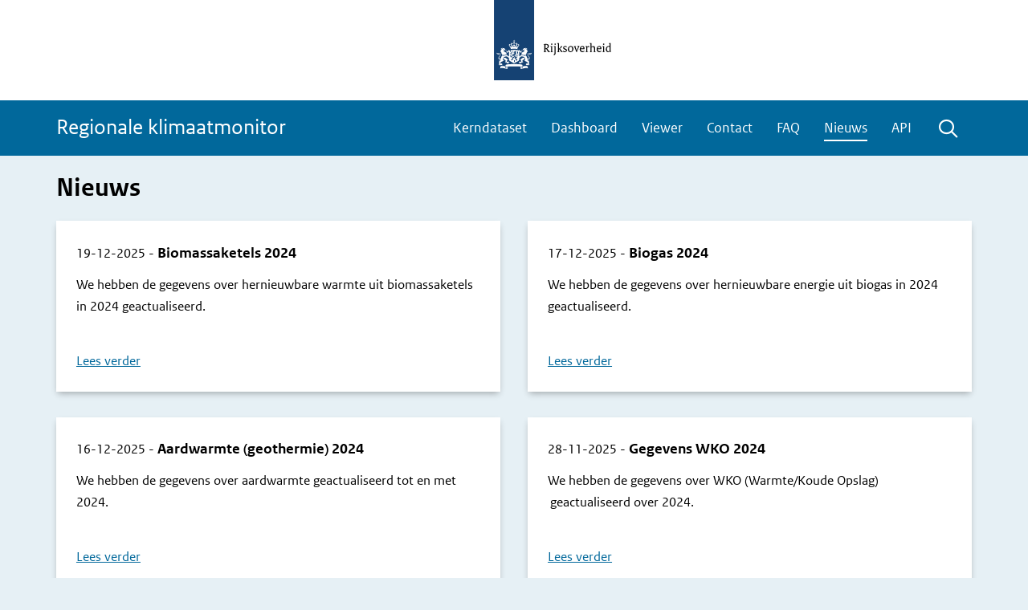

--- FILE ---
content_type: text/html; charset=utf-8
request_url: https://klimaatmonitor.databank.nl/nieuws/Energieverbruik-woningen-2021-en-2022/
body_size: 35031
content:

<!doctype html>
<html id="ctl00_HtmlTag" lang="nl">
<head id="ctl00_Head1"><meta http-equiv="X-UA-Compatible" content="IE=edge" />
    <meta name="viewport" content="width=device-width, initial-scale=1.0, maximum-scale=5.0" /><link rel="shortcut icon" href="/style/custom/kp/images/favicon.ico" type="image/x-icon" /><link rel="icon" href="/style/custom/kp/images/favicon.ico" type="image/x-icon" /><title>
	Nieuws | Klimaatmonitor
</title>
    
    <link type="text/css" href="/style/themes/smoothness/jquery-ui.min.css" rel="stylesheet" />

    <link rel="alternate" type="application/rss+xml" href="/feed.ashx" title="Recente updates" /><link href="https://fonts.googleapis.com/css?family=Roboto+Condensed:300" rel="stylesheet" type="text/css" />

    <script src="https://cdnjs.cloudflare.com/ajax/libs/jquery/3.7.1/jquery.min.js" integrity="sha512-v2CJ7UaYy4JwqLDIrZUI/4hqeoQieOmAZNXBeQyjo21dadnwR+8ZaIJVT8EE2iyI61OV8e6M8PP2/4hpQINQ/g==" crossorigin="anonymous" referrerpolicy="no-referrer"></script>
    <script>window.jQuery || document.write('<script src="/script/jquery-3.7.1.min.js">\x3C/script>')</script>
    <script type="text/javascript" src="/script/ballroom.js"></script>

    
    <link rel="stylesheet" type="text/css" href="/style/base/base.css?7904101" />
    <link rel="stylesheet" type="text/css" href="/style/base/account.css?1299804" />

    

    <link rel="stylesheet" type="text/css" href="/style/goodpractices.css?4721191" />

    <script type="text/javascript" src="/style/custom/kp/custom.js?7114152"></script>
    
    <!--
    <script type="text/javascript" src="/script/keepalive_ballroom.js"></script>

    -->

    <script type="text/javascript" src="/script/fontawesome.js"></script>

    <style>
        .btnRequestCancel_popup, .login-link_popup {
            display: none;
        }
    </style>
    <script type="text/javascript">

        var ui_login_dialog_lbl_title = "Inloggen",
            ui_login_dialog_btn_close = "Popup sluiten",
            ui_changepwd_dialog_lbl_title = "Wachtwoord wijzigen",

            br_userrole = "",
            br_orgid = "none",
            br_groupid = "";

        $(document).ready(function () {
            var path = document.location.pathname;
            $(".menu a").each(function () {
                var $this = $(this), $parent = $this.parent();
                if (path.indexOf($this.attr("href")) > -1) {
                    $parent.addClass("active");
                    $this.attr("aria-current", "page");

                    if ($parent.parent().hasClass("subMenu")) {
                        $parent.parent().parent().addClass("active");
                    }
                }

                if ($this.next("ul").length > 0) {
                    $parent.on("mouseenter", function () {
                        $(this).find("a").first().attr("aria-expanded", "true");
                    });

                    $parent.on("mouseleave", function () {
                        $(this).find("a").first().attr("aria-expanded", "false");
                    });
                }
            });

            $(".mnu_login a").click(function (e) {
                e.preventDefault();
                $("#container_login").dialog("open");
                $("#container_login input")[0].focus();
            });

            var logindlg = $("#container_login").dialog({
                width: 480,
                height: "auto",
                autoOpen: false,
                title: ui_login_dialog_lbl_title,
                closeText: ui_login_dialog_btn_close,
                position: {
                    my: "center",
                    at: "center",
                    of: window
                },
                modal: true,
                resizeable: false,
                draggable: false
            });
            logindlg.parent().appendTo($("form:first"));

            var pwddlg = $("#master_container_changepassword").dialog({
                width: 480,
                height: "auto",
                autoOpen: true,
                title: ui_changepwd_dialog_lbl_title,
                position: {
                    my: "center",
                    at: "center",
                    of: window
                },
                modal: true,
                resizeable: false,
                draggable: false
            });
            pwddlg.parent().appendTo($("form:first"));

            $("#help").click(function (e) {
                e.preventDefault();
                var handler = "/handlers/ballroom.ashx"
                helpfile = "~/nieuws.aspx";
                helpfile = helpfile.replace("~/", "");
                $.getJSON(handler + "?function=gethelp&help=" + helpfile + "&rnd=" + Math.random(), function (returnData) {
                    $("#container_help").html(returnData);
                    $("#container_help").dialog("open");
                });
            });

            $("#container_help").dialog({
                width: 600,
                height: "auto",
                autoOpen: false,
                title: "Help",
                position: {
                    my: "center",
                    at: "center",
                    of: window
                },
                modal: true
            });

            if ($("#loginstatus").length > 0 || $(".requeststatus").length > 0) {
                $("#container_login").dialog("open");
            }

            if ($("#showlogin").val() == "true") {
                $(".mnu_login a").click();
            }

            $("#container_login").css("left", "0");
            $("#container_login").css("top", "0");

            $("#group_selectall").click(function (e) {
                e.preventDefault();
                $(".container_admin_group_items input").prop("checked", true);
            });

            $("#group_selectnone").click(function (e) {
                e.preventDefault();
                $(".container_admin_group_items input").prop("checked", false);
            });

            $(".btnLogin").click(function () {
                $("#loginwait").show();
            });

            $(".btnRequestPassword").click(function () {
                $("#btnRequestPasswordwait").show();
            });

            $("select#ballroom_languages").selectmenu({
                change: function (event, ui) {
                    var langid = ui.item.value
                    if (location.href.indexOf("?") != -1) {
                        location.href = location.href + "&lang=" + langid;
                    }
                    else {
                        location.href = location.href + "?lang=" + langid;
                    }
                }
            });

            $("#b_open-search, #b_close-search").click(function (e) {
                e.preventDefault();
                $(".b_search-container").fadeToggle();
            });

            if (false) {
                br_search_location = "";

                var options = {
                    searchCallback: null,
                    language: "nl-NL",
                    searchAppPath: br_search_location,
                    searchUrl: "",
                    currentApp: "ballroom"
                };

                var ac = new AbfSearch.AutoComplete("ssr-ac-container", options),
                    searchprompt = "";
                ac.setSearchPlaceholder(searchprompt);
            }

            $("#pull").on("click", showHideMenu);

            $('.menu > li:last-child a').keydown(function (e) {
                if ($("#pull").is(":visible")) {
                    if (e.shiftKey) {
                        return;
                    }
                    else if (e.code === "Tab") {
                        showHideMenu(e);
                    }
                }
            });


        });

        function showHideMenu(e) {
            e.stopPropagation();
            e.preventDefault();
            if ($("#pull").attr("aria-expanded") === "true") {
                hideMenu();
            } else {
                showMenu();
            }
        }

        function showMenu() {
            const link = $("#pull");
            link.attr("aria-expanded", "true");
            $("#container_menu .menu").addClass("b_menu-open");
            link.find(".sr-only").text('Verberg ');
            $(document).on("keydown", getEscapeEvent);
            setTimeout( function(){ $(document).one("click", hideMenu); }, 100);
        }

        function hideMenu() {
            const link = $("#pull");
            link.attr("aria-expanded", "false");
            $("#container_menu .menu").removeClass("b_menu-open");
            link.find(".sr-only").text('Toon ');

            $(document).off("keydown", getEscapeEvent);
        }

        function getEscapeEvent(e) {
            if (e.code === "Escape") {
                hideMenu();
            }
        }

        $.fn.extend({
            b_toggleText: function (a, b) {
                return this.text(this.text() == b ? a : b);
            }
        });

        jQuery.fn.center = function (parent) {
            if (parent) {
                parent = this.parent();
            } else {
                parent = window;
            }
            this.css({
                "position": "fixed",
                "top": ((($(parent).height() - this.outerHeight()) / 2) + $(parent).scrollTop() + "px"),
                "left": ((($(parent).width() - this.outerWidth()) / 2) + $(parent).scrollLeft() + "px")
            });
            return this;
        }
    </script>
    
    <style type="text/css">
  
    </style>

    <link rel="stylesheet" type="text/css" href="/style/custom/kp/custom.css?1319019" />
    
    


        
        <script type="text/javascript" class="scriptmatomo">
            var _paq = window._paq || [];
            _paq.push(['setCustomUrl', location.href.toLowerCase()]);
            _paq.push(['trackPageView']);
            _paq.push(['enableLinkTracking']);
            _paq.push(['setSecureCookie', true]);
            (function () {
                var u = "https://matomo.swing.eu /";
                var ABFURL = 'https://matomoabf.westeurope.cloudapp.azure.com/ //';

                if (u) {
                    _paq.push(['setTrackerUrl', u + 'matomo.php']);
                    _paq.push(['setSiteId', '90']);

                

                    if (ABFURL != null && ABFURL.length > 0) {
                     _paq.push(['addTracker', piwikUrl = ABFURL + 'matomo.php', '114']);
                    }
                } else if (ABFURL) {
                    u = ABFURL;
                    _paq.push(['setTrackerUrl', u + 'matomo.php']);
                    _paq.push(['setSiteId', '114']);
                }

                var d = document, g = d.createElement('script'), s = d.getElementsByTagName('script')[0];
                g.type = 'text/javascript'; g.async = true; g.defer = true; g.src = u + 'piwik.js'; s.parentNode.insertBefore(g, s);
            })();
        </script>

    <meta name="description" content="Landelijke monitor met decentrale gegevens voor regio&#39;s en gemeenten ter ondersteuning van de energietransitie" /><meta name="keywords" content="Monitor,  Energieverbruik, Klimaat, Energietransitie" /></head>
<body id="ballroom">
    <div id="container_help">
    </div>
    <div id="loading_container">
    </div>
    <div id="loading">
        Een ogenblik geduld a.u.b.
    </div>
    <div id="wrapper" class="wrapper_ballroom_nieuws group_">
        <form name="aspnetForm" method="post" action="./" id="aspnetForm">
<div>
<input type="hidden" name="__VIEWSTATE" id="__VIEWSTATE" value="YRNwDaXVONev1CYr/[base64]/QmndxCdxHYUWophAeS1Lpmti2yKIm4+AGWUj8YfqICdok6CeroUmHAY11LGcw3k4NGtMatz9OrClF5yRrli9N7VLpkaa2YLxQQt5Y/Xx5ZPKJ0b4GwnUNl25p51Yq/oFY3DfnmtFl3WmuLwk41Ustb29Im8vgzuJ3rkDPQyPLLXNPIANqFUDA3Rr3jQsfvygGwZ50JsqmaLB6eE93GMMOgQfo9KFo+gdlt0Ze3EKMRCYl9xzrMJ+t9IpqMD47Fr69x6KXPuagJY5Jeup5CpRU2lXFmA78uZuIboOL/crRr6w44nY0R77Z7NiykrDliLp1EPcy1v4AO57GHx/EjTuuVwhA43pwuasuVi56UstTJem0udgfwCKjzbl0pUpmWDSba/SA9CTr1JEAnGVI1tEDhRHjkgqeEVF7txYMuYLuaI3HSUobiooN8aftbjegvELCMytmnclOb+rm699nutBzu5fJi5m2w982/V5fEbyXsPCu+oi/fKmk0bf1XTvZClV6yq47QCDmWFIfrcP6slyvqkIeM9r1Ot8hY6FAZ5wW8adDno2lVcjx+Hde54fzmlJDoW0ETwabNd3DjHc6nDUONEWpazeUC1jCcprMJOlBz992GNRbiL/BWfYz5TWQtRupJ05LbqgTfYPyhQPHx2vJ5Qtx/4MohTUZEisyspzIzRde+Q1e2HM3OJTmnQlW1+rVPJxySneVgQQv1JU3CR0p7M2Y1Uv/lu0Z05ttasPzuAqG5yqeswoohT3MaI+wemJLz8AMuMV0BMXzbi9Qp/gOu4qqHQWqANPtjYUPSaHK8oVwO3LOiSpdBvStlu92pXOlVJN4vE/WSjcug0u3uqXxChteRxQAKKz/Lwtt3jdFTSX+K/cwKIcDRVj+HdyjBAHvQg0J0V6pc6BLeL1LPX7zheDDvZXo8j4XmWsaKcUfduI6hJ+WolcxOuEIPIR9kcdCzGyh5sWcbM9AqQK3Yn1E+n/2dGj3TgBpt6KJ5zZfodJ6JfW1V9ktOyH2WvrUdYxsu8JkdRjwnmX5sPLTf4Ua524Og2d3864jtiUQb6QUoAPq4xYpco7qZeOt6BzFW9hbe59xxPiHdXY3j4YWz+Sm1D+Pn/MpznNLemwTrz7WaVtHiqii/s1m6EpZ4PmhX32esKnxyz5uqUOg9UUhHJYr9TXYkCgXloN/MGKWbce2Q+cmljdfCspuvJz9lFfZBgAkrq2XV2gnURH+wWN3eaJPcp6JZQMNWplpkQtXSjEItYa2aTKvCcmb4ujx3l2TZpHTcJjbSONA7sKX7gLcN9nuzA4XIIXYH0VlWzh128niXZKAyZtTpI+f3qe/bXlMtwzvYOi218TOLcKtlH7mKLrcZgzBwiFTiKNvM=" />
</div>

<div>

	<input type="hidden" name="__VIEWSTATEGENERATOR" id="__VIEWSTATEGENERATOR" value="08ABEBA3" />
	<input type="hidden" name="__EVENTTARGET" id="__EVENTTARGET" value="" />
	<input type="hidden" name="__EVENTARGUMENT" id="__EVENTARGUMENT" value="" />
	<input type="hidden" name="__EVENTVALIDATION" id="__EVENTVALIDATION" value="YAneRAu2M2xu/oNKHStTjPELTN6v4031AK6mPm65kwX3QX7ErgyoyPgBluza31Y3kdwELaXK7MuNQBBkRSA05Wo59UN1CEKgDk3HhWlL1R9p1ma3oyUomRNkSbfevj1X4C2AWXHPWxC9yOXMjwwfuT8tO4veOAm3EF4opXr3ZZdW/Wh/ObDqz1AkSabuMUbbg9Fr8g==" />
</div>
            <!-- hidden input for the recaptcha token -->
            <input id="recaptcha-token" type="text" name="tokenlabel" hidden="hidden" />

            <input aria-hidden="true" title="Dummy login search" tabindex="-1" type="search" name="test_login" id="dummy" class="dummy test_login" style="position: absolute; left: -999999px; top: -999999px;" />
            <input aria-hidden="true" title="Dummy login password" tabindex="-1" type="password" name="test_password" id="dummy2" class="dummy test_password" style="position: absolute; left: -999999px; top: -999999px;" autocomplete="off" />
            <input aria-hidden="true" title="Dummy login keywords" tabindex="-1" type="text" name="test_keywords" id="dummy3" class="dummy test_keywords" style="position: absolute; left: -999999px; top: -999999px;" />

            
            
                <div id="container_login">
                    <div id="login_leftside_main" class="login_leftside">
                        <div id="ctl00_pnl1" class="login-form login-section login_leftside_popup" onkeypress="javascript:return WebForm_FireDefaultButton(event, &#39;ctl00_btn_login&#39;)">
	
                            
                            <div class="container_loginfield">
                                <div class="login_title loginlabel">
                                    <label for="ctl00_txtLogin"><span id="ctl00_ui_login_dialog_lbl_username">Gebruikersnaam/E-mail</span></label>
                                </div>
                                <div class="login_field loginfield">
                                    <input name="ctl00$txtLogin" type="text" id="ctl00_txtLogin" class="b_inputfield login-field" autocomplete="username" />
                                </div>
                            </div>
                            <div class="container_loginfield">
                                <div class="login_title loginlabel">
                                    <label for="ctl00_txtPassword"><span id="ctl00_ui_login_dialog_lbl_password">Wachtwoord:</span></label>
                                </div>
                                <div class="login_field loginfield">
                                    <input name="ctl00$txtPassword" type="password" id="ctl00_txtPassword" class="b_inputfield login-field password" autocomplete="current-password" />
                                    <div class="cl_warning clh hidden" role="alert">Caps Lock is ingeschakeld</div>
                                </div>
                            </div>
                            

                            <div class="container_loginfield">
                                <input type="submit" name="ctl00$btn_login" value="Inloggen" id="ctl00_btn_login" class="b_btn btnLogin" />
                                
                                
                                <span id="loginwait" style="display: none">
                                    <img src="/style/images/wait.gif" alt="please wait" /></span>
                            </div>
                            
                        
</div><div id="ctl00_Panel1" class="login-section login_rightside_popup" onkeypress="javascript:return WebForm_FireDefaultButton(event, &#39;ctl00_btnRequestPassword&#39;)">
	
                            <div id="forgotpassword">
                                <span class="wachtwoord"><span id="ctl00_ui_login_dialog_lbl_forgotpwd">Wachtwoord vergeten?</span></span>
                                <div class="login_title loginlabel">
                                    <label for="ctl00_txtRequestPWD">
                                        <span class="small"><span id="ctl00_ui_login_dialog_lbl_forgotpwd2">Stuur een nieuw wachtwoord naar loginnaam:</span></span></label>
                                </div>
                                <div class="login_field loginfield">
                                    <input name="ctl00$txtRequestPWD" type="text" id="ctl00_txtRequestPWD" class="b_inputfield login-field" autocomplete="username" />
                                </div>
                                <div>
                                    
                                    <input type="submit" name="ctl00$btnRequestPassword" value="Wachtwoord opvragen" id="ctl00_btnRequestPassword" class="b_btn btnRequestPassword" />
                                    <span id="btnRequestPasswordwait" style="display: none">
                                        <img src="/style/images/wait.gif" alt="please wait" /></span>
                                </div>
                                
                            </div>
                        
</div>
                    </div>
                    <div id="login_rightside_main" class="login_rightside">
                        

                    </div>
                </div>
            
            
            

            <div id="container_menu_top" class="page_energieverbruik-woningen-2021-en-2022- ballroom_nieuws authenticated_False org_none userfields_none header--group_">
                <ul id="menu_top">
                    <!---->

                    

                    
                    <li id="ctl00_mnu_zoeken" class="mnu_zoeken">
                        <a id="ctl00_lnkzoeken" href="../../zoeken">Zoeken</a></li>
                    <li class="mnu_contact">
                        <a id="ctl00_lnkcontact" href="../../contact">Contact</a></li>
                    
                    <li id="ctl00_mnu_login" class="mnu_login"><a href="/login.aspx"><span id="ctl00_lnklogin">Inloggen</span></a></li>
                    
                    <li class="mnu_help" id="mnu_help"><a id="help" href="#help">Help</a></li>
                </ul>
            </div>
            <div id="container" class="page_energieverbruik-woningen-2021-en-2022- ballroom_nieuws authenticated_False org_none userfields_none header--group_">
                <div id="innercontainer" role="main">
                    <header>
                        <div class="b_header-wrapper">
                            <div id="header_top">
                                <div id="innerheader_top"></div>
                            </div>
                            <div id="header">
                                <div id="innerheader">
                                    <div id="apptitle">
                                        <a id="ctl00_lnkhome" class="lnkhome" href="../../home">Home</a>
                                    </div>
                                    <img alt="Logo Rijksoverheid" class="header-logo" src="/style/custom/kp/images/logo-ro.svg" />

                                </div>
                            </div>
                            <div class="b_menu-search-container">
                                <div class="b_menu-search-wrapper">
                                    <div id="container_menu">
                                        <a href='javascript:void(0)' id='pull' aria-expanded='false'>
                                            <span class="sr-only">Toon </span>
                                            <span class='menu-button'>menu</span>
                                        </a>
                                        <ul id="ctl00_menu" class="menu"><li id="p1" ><a href="/home"  >Regionale klimaatmonitor</a></li><li id="p137" ><a href="/dashboard/kerndataset"  >Kerndataset</a></li><li id="p118" ><a href="/dashboard"  >Dashboard</a></li><li id="p119" ><a href="/jive"  >Viewer</a></li><li id="p13" ><a href="/contact"  >Contact</a></li><li id="p3" ><a href="/faq"  >FAQ</a></li><li id="p2"  class="active" ><a href="/nieuws"  aria-current="page" >Nieuws</a></li><li id="p130" ><a href="/content/klimaatmonitor-api"  >API</a></li><li id="p15" ><a href="/zoeken"  >Zoeken</a></li></ul>
                                        <button role="button" class="b_search-btn" id="b_open-search">
                                            <i class="far fa-search"></i>
                                            <span class="sr-only">Start met zoeken</span>
                                        </button>
                                    </div>
                                    <div class="b_search-container">
                                        <div class="b_search-wrapper">
                                            <div id="ssr-ac-container" class="ssr-ac-container"></div>
                                            <button role="button" class="b_search-btn" id="b_close-search">
                                                <i class="far fa-times"></i>
                                                <span class="sr-only">Sluit de zoekbalk</span>
                                            </button>
                                        </div>
                                    </div>
                                </div>
                            </div>
                            
                        </div>
                    </header>
                    

                    <div id="qs-container">

                        <div id="ctl00_myBreadcrum_breadcrum" class="breadcrum_container"><ul><li class='first'><a href='/'>Home</a></li><li><a href='/nieuws/'>Nieuws</a></li><li><a href='/nieuws/Energieverbruik-woningen-2021-en-2022/'  onclick='return false;'>Energieverbruik woningen 2021 en 2022</a></li></ul></div>

                        
<div id="content">


    <div id="nieuws">
        <div id="ctl00_QsPH_container_newsoverview">
            <h1><span id="ctl00_QsPH_cpageTitle">Nieuws</span></h1>
        

<div id="newsoverview">
    <h2 class="overviewheading"><span id="ctl00_QsPH_ctl00_clatest">Laatste nieuws</span></h2>
    
    <ul id="ctl00_QsPH_ctl00_newspreviews" class="newspreviews">
    
<li class="nieuwsitem odd">
	<div class="nieuwstitel">
        <span class="nieuwsdatum"><time datetime=19-12-2025">19-12-2025</time></span><span class="datumseparator"> - </span><h3 class="titeltekst">Biomassaketels 2024</h3>
	</div>
	<div class="newslistitem__image listitem__image"></div>    
    <div class="newslistitem__preview listitem__preview nieuwspreview"><p>We hebben de gegevens over hernieuwbare warmte uit biomassaketels in 2024 geactualiseerd.&nbsp;</p></div>    
	<div class="nieuwscontrol">
        <a href="/nieuws/biomassaketels-2024/263" aria-label="Lees verder: Biomassaketels 2024">Lees verder</a>
	</div>
</li>
<li class="nieuwsitem even">
	<div class="nieuwstitel">
        <span class="nieuwsdatum"><time datetime=17-12-2025">17-12-2025</time></span><span class="datumseparator"> - </span><h3 class="titeltekst">Biogas 2024</h3>
	</div>
	<div class="newslistitem__image listitem__image"></div>    
    <div class="newslistitem__preview listitem__preview nieuwspreview"><p>We hebben de gegevens over hernieuwbare energie uit biogas in 2024 geactualiseerd.&nbsp;</p></div>    
	<div class="nieuwscontrol">
        <a href="/nieuws/biogas-2024/264" aria-label="Lees verder: Biogas 2024">Lees verder</a>
	</div>
</li>
<li class="nieuwsitem odd">
	<div class="nieuwstitel">
        <span class="nieuwsdatum"><time datetime=16-12-2025">16-12-2025</time></span><span class="datumseparator"> - </span><h3 class="titeltekst">Aardwarmte (geothermie) 2024</h3>
	</div>
	<div class="newslistitem__image listitem__image"></div>    
    <div class="newslistitem__preview listitem__preview nieuwspreview"><p>We hebben de gegevens over aardwarmte geactualiseerd tot en met 2024.</p></div>    
	<div class="nieuwscontrol">
        <a href="/nieuws/aardwarmte-(geothermie)-2024/262" aria-label="Lees verder: Aardwarmte (geothermie) 2024">Lees verder</a>
	</div>
</li>
<li class="nieuwsitem even">
	<div class="nieuwstitel">
        <span class="nieuwsdatum"><time datetime=28-11-2025">28-11-2025</time></span><span class="datumseparator"> - </span><h3 class="titeltekst">Gegevens WKO 2024</h3>
	</div>
	<div class="newslistitem__image listitem__image"></div>    
    <div class="newslistitem__preview listitem__preview nieuwspreview"><p>We hebben de gegevens over WKO (Warmte/Koude Opslag) &nbsp;geactualiseerd over 2024.</p></div>    
	<div class="nieuwscontrol">
        <a href="/nieuws/gegevens-wko-2024/261" aria-label="Lees verder: Gegevens WKO 2024">Lees verder</a>
	</div>
</li>
<li class="nieuwsitem odd">
	<div class="nieuwstitel">
        <span class="nieuwsdatum"><time datetime=04-11-2025">04-11-2025</time></span><span class="datumseparator"> - </span><h3 class="titeltekst">Energieverbruik en CO2-uitstoot bedrijven 2023 en 2024 incl. bijschattingen</h3>
	</div>
	<div class="newslistitem__image listitem__image"></div>    
    <div class="newslistitem__preview listitem__preview nieuwspreview"><p>We hebben deze gegevens voor 2023 geactualiseerd. De gegevens van 2024 hadden we eerder al geactualiseerd.</p></div>    
	<div class="nieuwscontrol">
        <a href="/nieuws/energieverbruik-en-co2-uitstoot-bedrijven-2023-en-2024-incl-bijschattingen/259" aria-label="Lees verder: Energieverbruik en CO2-uitstoot bedrijven 2023 en 2024 incl. bijschattingen">Lees verder</a>
	</div>
</li>
<li class="nieuwsitem even">
	<div class="nieuwstitel">
        <span class="nieuwsdatum"><time datetime=04-11-2025">04-11-2025</time></span><span class="datumseparator"> - </span><h3 class="titeltekst">Nieuwe methode bijschattingen energieverbruik bedrijven</h3>
	</div>
	<div class="newslistitem__image listitem__image"></div>    
    <div class="newslistitem__preview listitem__preview nieuwspreview"><p>We hebben een nieuwe methode voor het bijschatten van de ontbrekende aardgas- en elektriciteitsverbruiken van bedrijven doorgevoerd.&nbsp;</p></div>    
	<div class="nieuwscontrol">
        <a href="/nieuws/nieuwe-methode-bijschattingen-energieverbruik-bedrijven/260" aria-label="Lees verder: Nieuwe methode bijschattingen energieverbruik bedrijven">Lees verder</a>
	</div>
</li>
<li class="nieuwsitem odd">
	<div class="nieuwstitel">
        <span class="nieuwsdatum"><time datetime=31-10-2025">31-10-2025</time></span><span class="datumseparator"> - </span><h3 class="titeltekst">Energieverbruik en CO2-uitstoot bedrijven 2024</h3>
	</div>
	<div class="newslistitem__image listitem__image"></div>    
    <div class="newslistitem__preview listitem__preview nieuwspreview"><p>We hebben de verbruiken van aardgas en elektriciteit door&nbsp;bedrijven en instellingen geactualiseerd over 2024.&nbsp;De bron van deze gegevens is CBS.</p></div>    
	<div class="nieuwscontrol">
        <a href="/nieuws/energieverbruik-en-co2-uitstoot-bedrijven-2024/258" aria-label="Lees verder: Energieverbruik en CO2-uitstoot bedrijven 2024">Lees verder</a>
	</div>
</li>
<li class="nieuwsitem even">
	<div class="nieuwstitel">
        <span class="nieuwsdatum"><time datetime=23-10-2025">23-10-2025</time></span><span class="datumseparator"> - </span><h3 class="titeltekst">Windturbines 3e kwartaal 2025</h3>
	</div>
	<div class="newslistitem__image listitem__image"></div>    
    <div class="newslistitem__preview listitem__preview nieuwspreview"><p><span style="font-family:;font-size:12pt;" new="" roman="" times="">We hebben de gegevens over windturbines geactualiseerd. De peildatum van de gegevens is 24 september 2025.</span></p></div>    
	<div class="nieuwscontrol">
        <a href="/nieuws/windturbines-3e-kwartaal-2025/257" aria-label="Lees verder: Windturbines 3e kwartaal 2025">Lees verder</a>
	</div>
</li>
<li class="nieuwsitem odd">
	<div class="nieuwstitel">
        <span class="nieuwsdatum"><time datetime=19-10-2025">19-10-2025</time></span><span class="datumseparator"> - </span><h3 class="titeltekst">Hernieuwbare energie uit RWZI 2024</h3>
	</div>
	<div class="newslistitem__image listitem__image"></div>    
    <div class="newslistitem__preview listitem__preview nieuwspreview"><p>We hebben gegevens over hernieuwbare energie uit rioolwaterzuiveringsinstallaties (RWZI) toegevoegd over 2024.</p></div>    
	<div class="nieuwscontrol">
        <a href="/nieuws/hernieuwbare-energie-uit-rwzi-2024/256" aria-label="Lees verder: Hernieuwbare energie uit RWZI 2024">Lees verder</a>
	</div>
</li>
<li class="nieuwsitem even">
	<div class="nieuwstitel">
        <span class="nieuwsdatum"><time datetime=20-09-2025">20-09-2025</time></span><span class="datumseparator"> - </span><h3 class="titeltekst">Energieverbruik en CO2-uitstoot woningen 2024</h3>
	</div>
	<div class="newslistitem__image listitem__image"></div>    
    <div class="newslistitem__preview listitem__preview nieuwspreview"><p>We hebben het energieverbruik en de CO<sub>2</sub>-uitstoot van woningen geactualiseerd tot en met 2024.</p></div>    
	<div class="nieuwscontrol">
        <a href="/nieuws/energieverbruik-en-co2-uitstoot-woningen-2024/254" aria-label="Lees verder: Energieverbruik en CO2-uitstoot woningen 2024">Lees verder</a>
	</div>
</li>
<li class="nieuwsitem odd">
	<div class="nieuwstitel">
        <span class="nieuwsdatum"><time datetime=04-09-2025">04-09-2025</time></span><span class="datumseparator"> - </span><h3 class="titeltekst">Hoofdverwarmings-installaties 2022, 2023 en 2024</h3>
	</div>
	<div class="newslistitem__image listitem__image"></div>    
    <div class="newslistitem__preview listitem__preview nieuwspreview"><p>We hebben CBS-gegevens over de hoofdverwarmingsinstallaties van woningen over 2024 toegevoegd en over 2022 en 2023 aangepast.</p></div>    
	<div class="nieuwscontrol">
        <a href="/nieuws/hoofdverwarmings-installaties-2022,-2023-en-2024/253" aria-label="Lees verder: Hoofdverwarmings-installaties 2022, 2023 en 2024">Lees verder</a>
	</div>
</li>
<li class="nieuwsitem even">
	<div class="nieuwstitel">
        <span class="nieuwsdatum"><time datetime=21-08-2025">21-08-2025</time></span><span class="datumseparator"> - </span><h3 class="titeltekst">Totaal energieverbruik 2023</h3>
	</div>
	<div class="newslistitem__image listitem__image"></div>    
    <div class="newslistitem__preview listitem__preview nieuwspreview"><p>We hebben het Totaal bekend energieverbruik geactualiseerd over 2023.</p></div>    
	<div class="nieuwscontrol">
        <a href="/nieuws/totaal-energieverbruik-2023/247" aria-label="Lees verder: Totaal energieverbruik 2023">Lees verder</a>
	</div>
</li>
<li class="nieuwsitem odd">
	<div class="nieuwstitel">
        <span class="nieuwsdatum"><time datetime=21-08-2025">21-08-2025</time></span><span class="datumseparator"> - </span><h3 class="titeltekst">Hernieuwbare energie 2023</h3>
	</div>
	<div class="newslistitem__image listitem__image"></div>    
    <div class="newslistitem__preview listitem__preview nieuwspreview"><p>We hebben de gegevens over hernieuwbare energie compleet gemaakt over 2023.</p></div>    
	<div class="nieuwscontrol">
        <a href="/nieuws/hernieuwbare-energie-2023/252" aria-label="Lees verder: Hernieuwbare energie 2023">Lees verder</a>
	</div>
</li>
<li class="nieuwsitem even">
	<div class="nieuwstitel">
        <span class="nieuwsdatum"><time datetime=20-08-2025">20-08-2025</time></span><span class="datumseparator"> - </span><h3 class="titeltekst">Overige broeikasgassen (niet CO2) 2023</h3>
	</div>
	<div class="newslistitem__image listitem__image"></div>    
    <div class="newslistitem__preview listitem__preview nieuwspreview"><p>We hebben de gegevens over Overige broeikasgassen in 2023 geactualiseerd.&nbsp;</p></div>    
	<div class="nieuwscontrol">
        <a href="/nieuws/overige-broeikasgassen-(niet-co2)-2023/243" aria-label="Lees verder: Overige broeikasgassen (niet CO2) 2023">Lees verder</a>
	</div>
</li>
<li class="nieuwsitem odd">
	<div class="nieuwstitel">
        <span class="nieuwsdatum"><time datetime=20-08-2025">20-08-2025</time></span><span class="datumseparator"> - </span><h3 class="titeltekst">CO2-uitstoot verkeer en vervoer gewijzigd </h3>
	</div>
	<div class="newslistitem__image listitem__image"></div>    
    <div class="newslistitem__preview listitem__preview nieuwspreview"><p>Emissieregistratie heeft geactualiseerde gegevens m.b.t. CO<sub>2</sub>-uitstoot volgens de bronbenadering gepubliceerd.&nbsp;</p></div>    
	<div class="nieuwscontrol">
        <a href="/nieuws/co2-uitstoot-verkeer-en-vervoer-gewijzigd-/244" aria-label="Lees verder: CO2-uitstoot verkeer en vervoer gewijzigd ">Lees verder</a>
	</div>
</li>
<li class="nieuwsitem even">
	<div class="nieuwstitel">
        <span class="nieuwsdatum"><time datetime=20-08-2025">20-08-2025</time></span><span class="datumseparator"> - </span><h3 class="titeltekst">CO2-uitstoot bronbenadering 2023</h3>
	</div>
	<div class="newslistitem__image listitem__image"></div>    
    <div class="newslistitem__preview listitem__preview nieuwspreview"><p>We hebben de gegevens over de CO2-uitstoot volgens de bronbenadering geactualiseerd over 2023.&nbsp;</p></div>    
	<div class="nieuwscontrol">
        <a href="/nieuws/co2-uitstoot-bronbenadering-2023/245" aria-label="Lees verder: CO2-uitstoot bronbenadering 2023">Lees verder</a>
	</div>
</li>
<li class="nieuwsitem odd">
	<div class="nieuwstitel">
        <span class="nieuwsdatum"><time datetime=20-08-2025">20-08-2025</time></span><span class="datumseparator"> - </span><h3 class="titeltekst">Niet-energetische CO2-uitstoot 2023</h3>
	</div>
	<div class="newslistitem__image listitem__image"></div>    
    <div class="newslistitem__preview listitem__preview nieuwspreview"><p>We hebben de gegevens over de niet-energetische CO2-uitstoot geactualiseerd over 2023.&nbsp;</p></div>    
	<div class="nieuwscontrol">
        <a href="/nieuws/niet-energetische-co2-uitstoot-2023/246" aria-label="Lees verder: Niet-energetische CO2-uitstoot 2023">Lees verder</a>
	</div>
</li>
<li class="nieuwsitem even">
	<div class="nieuwstitel">
        <span class="nieuwsdatum"><time datetime=20-08-2025">20-08-2025</time></span><span class="datumseparator"> - </span><h3 class="titeltekst">Afvalverbranding 2023</h3>
	</div>
	<div class="newslistitem__image listitem__image"></div>    
    <div class="newslistitem__preview listitem__preview nieuwspreview"><p>We hebben de gegevens over hernieuwbare energie uit afvalverbranding in 2023 geactualiseerd.&nbsp;</p></div>    
	<div class="nieuwscontrol">
        <a href="/nieuws/afvalverbranding-2023/248" aria-label="Lees verder: Afvalverbranding 2023">Lees verder</a>
	</div>
</li>
<li class="nieuwsitem odd">
	<div class="nieuwstitel">
        <span class="nieuwsdatum"><time datetime=20-08-2025">20-08-2025</time></span><span class="datumseparator"> - </span><h3 class="titeltekst">Bio-WKK 2023</h3>
	</div>
	<div class="newslistitem__image listitem__image"></div>    
    <div class="newslistitem__preview listitem__preview nieuwspreview"><p>We hebben de gegevens over hernieuwbare energie uit bio-WKK in 2023 geactualiseerd.&nbsp;</p></div>    
	<div class="nieuwscontrol">
        <a href="/nieuws/bio-wkk-2023/249" aria-label="Lees verder: Bio-WKK 2023">Lees verder</a>
	</div>
</li>
<li class="nieuwsitem even">
	<div class="nieuwstitel">
        <span class="nieuwsdatum"><time datetime=20-08-2025">20-08-2025</time></span><span class="datumseparator"> - </span><h3 class="titeltekst">SDE-regeling 2024</h3>
	</div>
	<div class="newslistitem__image listitem__image"></div>    
    <div class="newslistitem__preview listitem__preview nieuwspreview"><p>We hebben de gegevens over de SDE++-regeling geactualiseerd tot en met 2024. De peildatum is 1 juli 2025.</p></div>    
	<div class="nieuwscontrol">
        <a href="/nieuws/sde-regeling-2024/250" aria-label="Lees verder: SDE-regeling 2024">Lees verder</a>
	</div>
</li>
<li class="nieuwsitem odd">
	<div class="nieuwstitel">
        <span class="nieuwsdatum"><time datetime=20-08-2025">20-08-2025</time></span><span class="datumseparator"> - </span><h3 class="titeltekst">Monitor Energiearmoede 2023</h3>
	</div>
	<div class="newslistitem__image listitem__image"></div>    
    <div class="newslistitem__preview listitem__preview nieuwspreview"><p>We hebben de gegevens uit de Monitor Energiearmoede geactualiseerd tot en met 2023</p></div>    
	<div class="nieuwscontrol">
        <a href="/nieuws/monitor-energiearmoede-2023/251" aria-label="Lees verder: Monitor Energiearmoede 2023">Lees verder</a>
	</div>
</li>
<li class="nieuwsitem even">
	<div class="nieuwstitel">
        <span class="nieuwsdatum"><time datetime=18-07-2025">18-07-2025</time></span><span class="datumseparator"> - </span><h3 class="titeltekst">Windenergie 2024  gemeenten</h3>
	</div>
	<div class="newslistitem__image listitem__image"></div>    
    <div class="newslistitem__preview listitem__preview nieuwspreview"><p><span style="font-family:;font-size:12pt;" new="" roman="" times="">We hebben de gegevens over windenergie geactualiseerd over 2024.</span></p></div>    
	<div class="nieuwscontrol">
        <a href="/nieuws/windenergie-2024--gemeenten/241" aria-label="Lees verder: Windenergie 2024  gemeenten">Lees verder</a>
	</div>
</li>
<li class="nieuwsitem odd">
	<div class="nieuwstitel">
        <span class="nieuwsdatum"><time datetime=18-07-2025">18-07-2025</time></span><span class="datumseparator"> - </span><h3 class="titeltekst">Vermeden CO2-uitstoot 2023 en 2024</h3>
	</div>
	<div class="newslistitem__image listitem__image"></div>    
    <div class="newslistitem__preview listitem__preview nieuwspreview"><p>We hebben gegevens over de vermeden CO<sub>2</sub>-uitstoot door hernieuwbare energie geactualiseerd over 2023. Voor enkele opties hebben we deze geactualiseerd over 2024.&nbsp;</p></div>    
	<div class="nieuwscontrol">
        <a href="/nieuws/vermeden-co2-uitstoot-2023-en-2024/242" aria-label="Lees verder: Vermeden CO2-uitstoot 2023 en 2024">Lees verder</a>
	</div>
</li>
<li class="nieuwsitem even">
	<div class="nieuwstitel">
        <span class="nieuwsdatum"><time datetime=18-07-2025">18-07-2025</time></span><span class="datumseparator"> - </span><h3 class="titeltekst">Houtkachels en houtskool hernieuwbare warmte 2024</h3>
	</div>
	<div class="newslistitem__image listitem__image"></div>    
    <div class="newslistitem__preview listitem__preview nieuwspreview"><p>We hebben de gegevens over houtkachels en houtskool hernieuwbare warmte geactualiseerd tot en met 2024.</p></div>    
	<div class="nieuwscontrol">
        <a href="/nieuws/houtkachels-en-houtskool-hernieuwbare-warmte-2024/255" aria-label="Lees verder: Houtkachels en houtskool hernieuwbare warmte 2024">Lees verder</a>
	</div>
</li>
<li class="nieuwsitem odd">
	<div class="nieuwstitel">
        <span class="nieuwsdatum"><time datetime=16-07-2025">16-07-2025</time></span><span class="datumseparator"> - </span><h3 class="titeltekst">Zonnepanelen 2024</h3>
	</div>
	<div class="newslistitem__image listitem__image"></div>    
    <div class="newslistitem__preview listitem__preview nieuwspreview"><p>We hebben de gegevens over zonnepanelen geactualiseerd over 2024.&nbsp;</p></div>    
	<div class="nieuwscontrol">
        <a href="/nieuws/zonnepanelen-2024/239" aria-label="Lees verder: Zonnepanelen 2024">Lees verder</a>
	</div>
</li>
<li class="nieuwsitem even">
	<div class="nieuwstitel">
        <span class="nieuwsdatum"><time datetime=16-07-2025">16-07-2025</time></span><span class="datumseparator"> - </span><h3 class="titeltekst">Zonnestroom 2024</h3>
	</div>
	<div class="newslistitem__image listitem__image"></div>    
    <div class="newslistitem__preview listitem__preview nieuwspreview"><p>We hebben de gegevens over zonnestroom in 2024 geactualiseerd.&nbsp;</p></div>    
	<div class="nieuwscontrol">
        <a href="/nieuws/zonnestroom-2024/240" aria-label="Lees verder: Zonnestroom 2024">Lees verder</a>
	</div>
</li>
<li class="nieuwsitem odd">
	<div class="nieuwstitel">
        <span class="nieuwsdatum"><time datetime=09-07-2025">09-07-2025</time></span><span class="datumseparator"> - </span><h3 class="titeltekst">Verwachte zonnestroom nog niet gerealiseerde daksystemen</h3>
	</div>
	<div class="newslistitem__image listitem__image"></div>    
    <div class="newslistitem__preview listitem__preview nieuwspreview"><p>Op verzoek van NP RES hebben we een indicator toegevoegd waarmee de verwachte zonnestroom van nog niet gerealiseerde daksystemen met een SDE- of SCE-beschikking wordt berekend.</p></div>    
	<div class="nieuwscontrol">
        <a href="/nieuws/verwachte-zonnestroom-nog-niet-gerealiseerde-daksystemen/238" aria-label="Lees verder: Verwachte zonnestroom nog niet gerealiseerde daksystemen">Lees verder</a>
	</div>
</li>
<li class="nieuwsitem even">
	<div class="nieuwstitel">
        <span class="nieuwsdatum"><time datetime=03-07-2025">03-07-2025</time></span><span class="datumseparator"> - </span><h3 class="titeltekst">Biogas 2023</h3>
	</div>
	<div class="newslistitem__image listitem__image"></div>    
    <div class="newslistitem__preview listitem__preview nieuwspreview"><p>We hebben de gegevens over hernieuwbare energie uit biogas in 2023 geactualiseerd.&nbsp;</p></div>    
	<div class="nieuwscontrol">
        <a href="/nieuws/biogas-2023/236" aria-label="Lees verder: Biogas 2023">Lees verder</a>
	</div>
</li>
<li class="nieuwsitem odd">
	<div class="nieuwstitel">
        <span class="nieuwsdatum"><time datetime=03-07-2025">03-07-2025</time></span><span class="datumseparator"> - </span><h3 class="titeltekst">Biomassaketels 2023</h3>
	</div>
	<div class="newslistitem__image listitem__image"></div>    
    <div class="newslistitem__preview listitem__preview nieuwspreview"><p>We hebben de gegevens over hernieuwbare warmte uit biomassaketels in 2023 geactualiseerd.&nbsp;</p></div>    
	<div class="nieuwscontrol">
        <a href="/nieuws/biomassaketels-2023/237" aria-label="Lees verder: Biomassaketels 2023">Lees verder</a>
	</div>
</li>
<li class="nieuwsitem even">
	<div class="nieuwstitel">
        <span class="nieuwsdatum"><time datetime=18-06-2025">18-06-2025</time></span><span class="datumseparator"> - </span><h3 class="titeltekst">Windenergie 2024 provincies</h3>
	</div>
	<div class="newslistitem__image listitem__image"></div>    
    <div class="newslistitem__preview listitem__preview nieuwspreview"><p><span style="font-family:;font-size:12pt;" new="" roman="" times="">We hebben de gegevens over windenergie geactualiseerd over 2024.</span></p></div>    
	<div class="nieuwscontrol">
        <a href="/nieuws/windenergie-2024-provincies/233" aria-label="Lees verder: Windenergie 2024 provincies">Lees verder</a>
	</div>
</li>
<li class="nieuwsitem odd">
	<div class="nieuwstitel">
        <span class="nieuwsdatum"><time datetime=18-06-2025">18-06-2025</time></span><span class="datumseparator"> - </span><h3 class="titeltekst">Klimaatmonitor i.r.t. Energiebalans</h3>
	</div>
	<div class="newslistitem__image listitem__image"></div>    
    <div class="newslistitem__preview listitem__preview nieuwspreview"><p>We hebben de vergelijking van de energieverbruiken in de Klimaatmonitor met die in de Nationale Energiebalans uitgebreid.</p></div>    
	<div class="nieuwscontrol">
        <a href="/nieuws/klimaatmonitor-irt-energiebalans/234" aria-label="Lees verder: Klimaatmonitor i.r.t. Energiebalans">Lees verder</a>
	</div>
</li>
<li class="nieuwsitem even">
	<div class="nieuwstitel">
        <span class="nieuwsdatum"><time datetime=18-06-2025">18-06-2025</time></span><span class="datumseparator"> - </span><h3 class="titeltekst">Aanpassing mappenstructuur Viewer</h3>
	</div>
	<div class="newslistitem__image listitem__image"></div>    
    <div class="newslistitem__preview listitem__preview nieuwspreview"><p>We hebben de mappenstructuur van de Viewer aangepast. Daardoor sluit deze beter aan op de indeling van de Kerndataset.</p></div>    
	<div class="nieuwscontrol">
        <a href="/nieuws/aanpassing-mappenstructuur-viewer/235" aria-label="Lees verder: Aanpassing mappenstructuur Viewer">Lees verder</a>
	</div>
</li>
<li class="nieuwsitem odd">
	<div class="nieuwstitel">
        <span class="nieuwsdatum"><time datetime=11-06-2025">11-06-2025</time></span><span class="datumseparator"> - </span><h3 class="titeltekst">Energielabels geactualiseerd t/m Q1 2025</h3>
	</div>
	<div class="newslistitem__image listitem__image"></div>    
    <div class="newslistitem__preview listitem__preview nieuwspreview"><p>We hebben de geldige energielabels van woningen en utiliteitsgebouwen geactualiseerd tot en met het 1e kwartaal van 2025.</p></div>    
	<div class="nieuwscontrol">
        <a href="/nieuws/energielabels-geactualiseerd-t-m-q1-2025/232" aria-label="Lees verder: Energielabels geactualiseerd t/m Q1 2025">Lees verder</a>
	</div>
</li>
<li class="nieuwsitem even">
	<div class="nieuwstitel">
        <span class="nieuwsdatum"><time datetime=20-05-2025">20-05-2025</time></span><span class="datumseparator"> - </span><h3 class="titeltekst">SPUK Toezicht en handhaving energiebesparing</h3>
	</div>
	<div class="newslistitem__image listitem__image"></div>    
    <div class="newslistitem__preview listitem__preview nieuwspreview"><p>We hebben de halfjaarlijkse update van de SPUK Toezicht en handhaving energiebesparing uitgevoerd.&nbsp;</p></div>    
	<div class="nieuwscontrol">
        <a href="/nieuws/spuk-toezicht-en-handhaving-energiebesparing/229" aria-label="Lees verder: SPUK Toezicht en handhaving energiebesparing">Lees verder</a>
	</div>
</li>
<li class="nieuwsitem odd">
	<div class="nieuwstitel">
        <span class="nieuwsdatum"><time datetime=20-05-2025">20-05-2025</time></span><span class="datumseparator"> - </span><h3 class="titeltekst">(Semi)publieke  laadpunten t/m april 2024</h3>
	</div>
	<div class="newslistitem__image listitem__image"></div>    
    <div class="newslistitem__preview listitem__preview nieuwspreview"><p>We hebben de gegevens over (semi)publieke elektrische laadpunten geactualiseerd tot en met april 2024.</p></div>    
	<div class="nieuwscontrol">
        <a href="/nieuws/(semi)publieke--laadpunten-t-m-april-2024/230" aria-label="Lees verder: (Semi)publieke  laadpunten t/m april 2024">Lees verder</a>
	</div>
</li>
<li class="nieuwsitem even">
	<div class="nieuwstitel">
        <span class="nieuwsdatum"><time datetime=15-05-2025">15-05-2025</time></span><span class="datumseparator"> - </span><h3 class="titeltekst">ISDE-, SEEH-, SAH- SVVE-, en SVOH-regeling</h3>
	</div>
	<div class="newslistitem__image listitem__image"></div>    
    <div class="newslistitem__preview listitem__preview nieuwspreview"><p>We hebben de gegevens van de ISDE-, SEEH-, SVVE-, SAH- en SVOH-regelingen geactualiseerd tot en met 25 april 2025.&nbsp;</p></div>    
	<div class="nieuwscontrol">
        <a href="/nieuws/isde-,-seeh-,-sah--svve-,-en-svoh-regeling/228" aria-label="Lees verder: ISDE-, SEEH-, SAH- SVVE-, en SVOH-regeling">Lees verder</a>
	</div>
</li>
<li class="nieuwsitem odd">
	<div class="nieuwstitel">
        <span class="nieuwsdatum"><time datetime=12-05-2025">12-05-2025</time></span><span class="datumseparator"> - </span><h3 class="titeltekst">Gegevens Monitor Wind op land 2024</h3>
	</div>
	<div class="newslistitem__image listitem__image"></div>    
    <div class="newslistitem__preview listitem__preview nieuwspreview"><p>We hebben de gegevens van de Monitor Wind op land over 2024 opgenomen.</p></div>    
	<div class="nieuwscontrol">
        <a href="/nieuws/gegevens-monitor-wind-op-land-2024/227" aria-label="Lees verder: Gegevens Monitor Wind op land 2024">Lees verder</a>
	</div>
</li>
<li class="nieuwsitem even">
	<div class="nieuwstitel">
        <span class="nieuwsdatum"><time datetime=06-05-2025">06-05-2025</time></span><span class="datumseparator"> - </span><h3 class="titeltekst">Windturbines 1e kwartaal 2025</h3>
	</div>
	<div class="newslistitem__image listitem__image"></div>    
    <div class="newslistitem__preview listitem__preview nieuwspreview"><p><span style="font-family:;font-size:12pt;" new="" roman="" times="">We hebben de gegevens over windturbines geactualiseerd. De peildatum van de gegevens is 11 april 2025.</span></p></div>    
	<div class="nieuwscontrol">
        <a href="/nieuws/windturbines-1e-kwartaal-2025/226" aria-label="Lees verder: Windturbines 1e kwartaal 2025">Lees verder</a>
	</div>
</li>
<li class="nieuwsitem odd">
	<div class="nieuwstitel">
        <span class="nieuwsdatum"><time datetime=01-04-2025">01-04-2025</time></span><span class="datumseparator"> - </span><h3 class="titeltekst">Laadpunten thuis en bij werkgever 2023 en 2024</h3>
	</div>
	<div class="newslistitem__image listitem__image"></div>    
    <div class="newslistitem__preview listitem__preview nieuwspreview"><p>We hebben gegevens over thuislaadpunten en laadpunten bij de werkgever toegevoegd.</p></div>    
	<div class="nieuwscontrol">
        <a href="/nieuws/laadpunten-thuis-en-bij-werkgever-2023-en-2024/225" aria-label="Lees verder: Laadpunten thuis en bij werkgever 2023 en 2024">Lees verder</a>
	</div>
</li>
<li class="nieuwsitem even">
	<div class="nieuwstitel">
        <span class="nieuwsdatum"><time datetime=20-03-2025">20-03-2025</time></span><span class="datumseparator"> - </span><h3 class="titeltekst">Totale CO2-uitstoot 2022 en 2023 incl. bijschattingen</h3>
	</div>
	<div class="newslistitem__image listitem__image"></div>    
    <div class="newslistitem__preview listitem__preview nieuwspreview"><p>We hebben ontbrekende onderdelen van het aardgas- en elektriciteitsverbruik in de meeste gemeenten en provincies en de daarmee samenhangende CO2-uitstoot in 2023 bijgeschat.&nbsp;</p><p>We hebben deze gegevens voor 2022 geactualiseerd.</p></div>    
	<div class="nieuwscontrol">
        <a href="/nieuws/totale-co2-uitstoot-2022-en-2023-incl-bijschattingen/221" aria-label="Lees verder: Totale CO2-uitstoot 2022 en 2023 incl. bijschattingen">Lees verder</a>
	</div>
</li>
<li class="nieuwsitem odd">
	<div class="nieuwstitel">
        <span class="nieuwsdatum"><time datetime=20-03-2025">20-03-2025</time></span><span class="datumseparator"> - </span><h3 class="titeltekst">Totaal energieverbruik 2022 en 2023 incl. bijschattingen</h3>
	</div>
	<div class="newslistitem__image listitem__image"></div>    
    <div class="newslistitem__preview listitem__preview nieuwspreview"><p>We hebben ontbrekende onderdelen van het aardgas- en elektriciteitsverbruik in de meeste gemeenten en provincies in 2023 bijgeschat.&nbsp;</p><p>We hebben deze gegevens voor 2022 geactualiseerd.</p></div>    
	<div class="nieuwscontrol">
        <a href="/nieuws/totaal-energieverbruik-2022-en-2023-incl-bijschattingen/223" aria-label="Lees verder: Totaal energieverbruik 2022 en 2023 incl. bijschattingen">Lees verder</a>
	</div>
</li>
<li class="nieuwsitem even">
	<div class="nieuwstitel">
        <span class="nieuwsdatum"><time datetime=20-03-2025">20-03-2025</time></span><span class="datumseparator"> - </span><h3 class="titeltekst">Isolatiekwaliteit woningen</h3>
	</div>
	<div class="newslistitem__image listitem__image"></div>    
    <div class="newslistitem__preview listitem__preview nieuwspreview"><p>Kadaster en RVO hebben een nieuwe dataset op wijkniveau samengesteld. Daarin wordt de isolatiekwaliteit van woningen weergegeven.&nbsp;</p></div>    
	<div class="nieuwscontrol">
        <a href="/nieuws/isolatiekwaliteit-woningen/224" aria-label="Lees verder: Isolatiekwaliteit woningen">Lees verder</a>
	</div>
</li>
<li class="nieuwsitem odd">
	<div class="nieuwstitel">
        <span class="nieuwsdatum"><time datetime=18-03-2025">18-03-2025</time></span><span class="datumseparator"> - </span><h3 class="titeltekst">Elektrische laadpunten 2024</h3>
	</div>
	<div class="newslistitem__image listitem__image"></div>    
    <div class="newslistitem__preview listitem__preview nieuwspreview"><p>We hebben de gegevens over elektrische laadpunten geactualiseerd tot en met einde 2024.</p></div>    
	<div class="nieuwscontrol">
        <a href="/nieuws/elektrische-laadpunten-2024/222" aria-label="Lees verder: Elektrische laadpunten 2024">Lees verder</a>
	</div>
</li>
<li class="nieuwsitem even">
	<div class="nieuwstitel">
        <span class="nieuwsdatum"><time datetime=28-02-2025">28-02-2025</time></span><span class="datumseparator"> - </span><h3 class="titeltekst">Elektrische, waterstof- en aardgasvoertuigen 2024</h3>
	</div>
	<div class="newslistitem__image listitem__image"></div>    
    <div class="newslistitem__preview listitem__preview nieuwspreview"><p>We hebben de gegevens over elektrische, waterstof- en aardgasvoertuigen geactualiseerd tot en met december 2024.</p></div>    
	<div class="nieuwscontrol">
        <a href="/nieuws/elektrische,-waterstof--en-aardgasvoertuigen-2024/220" aria-label="Lees verder: Elektrische, waterstof- en aardgasvoertuigen 2024">Lees verder</a>
	</div>
</li>
<li class="nieuwsitem odd">
	<div class="nieuwstitel">
        <span class="nieuwsdatum"><time datetime=12-02-2025">12-02-2025</time></span><span class="datumseparator"> - </span><h3 class="titeltekst">ISDE-, SEEH-, SAH- SVVE-, en SVOH-regeling</h3>
	</div>
	<div class="newslistitem__image listitem__image"></div>    
    <div class="newslistitem__preview listitem__preview nieuwspreview"><p>We hebben de gegevens van de ISDE-, SEEH-, SVVE-, SAH- en SVOH-regelingen geactualiseerd tot en met 2024.&nbsp;</p></div>    
	<div class="nieuwscontrol">
        <a href="/nieuws/isde-,-seeh-,-sah--svve-,-en-svoh-regeling/219" aria-label="Lees verder: ISDE-, SEEH-, SAH- SVVE-, en SVOH-regeling">Lees verder</a>
	</div>
</li>
<li class="nieuwsitem even">
	<div class="nieuwstitel">
        <span class="nieuwsdatum"><time datetime=08-02-2025">08-02-2025</time></span><span class="datumseparator"> - </span><h3 class="titeltekst">Totale CO2-uitstoot 2023</h3>
	</div>
	<div class="newslistitem__image listitem__image"></div>    
    <div class="newslistitem__preview listitem__preview nieuwspreview"><p>Met het toevoegen van de CO2-uitstoot van verkeer en vervoer over 2023 is voor veel gemeenten en provincies ook de totale CO2-uitstoot bekend.</p></div>    
	<div class="nieuwscontrol">
        <a href="/nieuws/totale-co2-uitstoot-2023/213" aria-label="Lees verder: Totale CO2-uitstoot 2023">Lees verder</a>
	</div>
</li>
<li class="nieuwsitem odd">
	<div class="nieuwstitel">
        <span class="nieuwsdatum"><time datetime=08-02-2025">08-02-2025</time></span><span class="datumseparator"> - </span><h3 class="titeltekst">Totaal energieverbruik 2023</h3>
	</div>
	<div class="newslistitem__image listitem__image"></div>    
    <div class="newslistitem__preview listitem__preview nieuwspreview"><p>Met het toevoegen van de energieverbruiken van verkeer en vervoer over 2023 is voor veel gemeenten en provincies het grootste deel van het totale energieverbruik bekend.&nbsp;</p></div>    
	<div class="nieuwscontrol">
        <a href="/nieuws/totaal-energieverbruik-2023/214" aria-label="Lees verder: Totaal energieverbruik 2023">Lees verder</a>
	</div>
</li>
<li class="nieuwsitem even">
	<div class="nieuwstitel">
        <span class="nieuwsdatum"><time datetime=08-02-2025">08-02-2025</time></span><span class="datumseparator"> - </span><h3 class="titeltekst">Energieverbruik en CO2-uitstoot verkeer en vervoer 2023</h3>
	</div>
	<div class="newslistitem__image listitem__image"></div>    
    <div class="newslistitem__preview listitem__preview nieuwspreview"><p>We hebben het energieverbruik en de CO2-uitstoot van verkeer en vervoer geactualiseerd over 2023.&nbsp;De bron van de CO2-uitstoot is Emissieregistratie.</p></div>    
	<div class="nieuwscontrol">
        <a href="/nieuws/energieverbruik-en-co2-uitstoot-verkeer-en-vervoer-2023/216" aria-label="Lees verder: Energieverbruik en CO2-uitstoot verkeer en vervoer 2023">Lees verder</a>
	</div>
</li>
<li class="nieuwsitem odd">
	<div class="nieuwstitel">
        <span class="nieuwsdatum"><time datetime=07-02-2025">07-02-2025</time></span><span class="datumseparator"> - </span><h3 class="titeltekst">Windturbines heel 2024</h3>
	</div>
	<div class="newslistitem__image listitem__image"></div>    
    <div class="newslistitem__preview listitem__preview nieuwspreview"><p><span style="font-family:;font-size:12pt;" new="" roman="" times="">We hebben de gegevens over windturbines geactualiseerd. De peildatum van de gegevens is 16 december 2024.</span></p></div>    
	<div class="nieuwscontrol">
        <a href="/nieuws/windturbines-heel-2024/217" aria-label="Lees verder: Windturbines heel 2024">Lees verder</a>
	</div>
</li>
<li class="nieuwsitem even">
	<div class="nieuwstitel">
        <span class="nieuwsdatum"><time datetime=07-02-2025">07-02-2025</time></span><span class="datumseparator"> - </span><h3 class="titeltekst">Vloeibare biobrandstoffen 2023</h3>
	</div>
	<div class="newslistitem__image listitem__image"></div>    
    <div class="newslistitem__preview listitem__preview nieuwspreview"><p>We hebben gegevens over het verbruik van vloeibare biobrandstoffen geactualiseerd over 2023.</p></div>    
	<div class="nieuwscontrol">
        <a href="/nieuws/vloeibare-biobrandstoffen-2023/218" aria-label="Lees verder: Vloeibare biobrandstoffen 2023">Lees verder</a>
	</div>
</li>
<li class="nieuwsitem odd">
	<div class="nieuwstitel">
        <span class="nieuwsdatum"><time datetime=03-02-2025">03-02-2025</time></span><span class="datumseparator"> - </span><h3 class="titeltekst">Participatiemonitor 2023</h3>
	</div>
	<div class="newslistitem__image listitem__image"></div>    
    <div class="newslistitem__preview listitem__preview nieuwspreview"><p>We hebben de gegevens uit de Monitor Financiële Participatie voor zonneparken en windparken 2023 toegevoegd.</p></div>    
	<div class="nieuwscontrol">
        <a href="/nieuws/participatiemonitor-2023/211" aria-label="Lees verder: Participatiemonitor 2023">Lees verder</a>
	</div>
</li>
<li class="nieuwsitem even">
	<div class="nieuwstitel">
        <span class="nieuwsdatum"><time datetime=31-01-2025">31-01-2025</time></span><span class="datumseparator"> - </span><h3 class="titeltekst">Vermeden CO2-uitstoot 2022 en 2023</h3>
	</div>
	<div class="newslistitem__image listitem__image"></div>    
    <div class="newslistitem__preview listitem__preview nieuwspreview"><p>We hebben gegevens over de vermeden CO<sub>2</sub>-uitstoot door enkele hernieuwbare energie-opties geactualiseerd over 2023.&nbsp;</p></div>    
	<div class="nieuwscontrol">
        <a href="/nieuws/vermeden-co2-uitstoot-2022-en-2023/210" aria-label="Lees verder: Vermeden CO2-uitstoot 2022 en 2023">Lees verder</a>
	</div>
</li>
<li class="nieuwsitem odd">
	<div class="nieuwstitel">
        <span class="nieuwsdatum"><time datetime=07-01-2025">07-01-2025</time></span><span class="datumseparator"> - </span><h3 class="titeltekst">Warmtelevering Gebouwde omgeving t/m 2023</h3>
	</div>
	<div class="newslistitem__image listitem__image"></div>    
    <div class="newslistitem__preview listitem__preview nieuwspreview"><p>We hebben gegevens uit de Duurzaamheidsrapportages van ruim 500 warmtenetten over warmtelevering aan de diensten toegevoegd.</p></div>    
	<div class="nieuwscontrol">
        <a href="/nieuws/warmtelevering-gebouwde-omgeving-t-m-2023/209" aria-label="Lees verder: Warmtelevering Gebouwde omgeving t/m 2023">Lees verder</a>
	</div>
</li>
<li class="nieuwsitem even">
	<div class="nieuwstitel">
        <span class="nieuwsdatum"><time datetime=26-12-2024">26-12-2024</time></span><span class="datumseparator"> - </span><h3 class="titeltekst">Warmtelevering Woningen t/m 2023</h3>
	</div>
	<div class="newslistitem__image listitem__image"></div>    
    <div class="newslistitem__preview listitem__preview nieuwspreview"><p>We hebben gegevens uit de Duurzaamheidsrapportages van ruim 500 warmtenetten over warmtelevering aan woningen toegevoegd.</p></div>    
	<div class="nieuwscontrol">
        <a href="/nieuws/warmtelevering-woningen-t-m-2023/208" aria-label="Lees verder: Warmtelevering Woningen t/m 2023">Lees verder</a>
	</div>
</li>
<li class="nieuwsitem odd">
	<div class="nieuwstitel">
        <span class="nieuwsdatum"><time datetime=26-11-2024">26-11-2024</time></span><span class="datumseparator"> - </span><h3 class="titeltekst">Zonnepanelen 1e helft 2024</h3>
	</div>
	<div class="newslistitem__image listitem__image"></div>    
    <div class="newslistitem__preview listitem__preview nieuwspreview"><p>We hebben de gegevens over zonnepanelen geactualiseerd over de eerste helft van 2024.&nbsp;</p></div>    
	<div class="nieuwscontrol">
        <a href="/nieuws/zonnepanelen-1e-helft-2024/207" aria-label="Lees verder: Zonnepanelen 1e helft 2024">Lees verder</a>
	</div>
</li>
<li class="nieuwsitem even">
	<div class="nieuwstitel">
        <span class="nieuwsdatum"><time datetime=22-11-2024">22-11-2024</time></span><span class="datumseparator"> - </span><h3 class="titeltekst">Windenergie 2022 en 2023</h3>
	</div>
	<div class="newslistitem__image listitem__image"></div>    
    <div class="newslistitem__preview listitem__preview nieuwspreview"><p>We hebben de gegevens over windenergie in 2022 en 2023 geactualiseerd.&nbsp;</p></div>    
	<div class="nieuwscontrol">
        <a href="/nieuws/windenergie-2022-en-2023/205" aria-label="Lees verder: Windenergie 2022 en 2023">Lees verder</a>
	</div>
</li>
<li class="nieuwsitem odd">
	<div class="nieuwstitel">
        <span class="nieuwsdatum"><time datetime=22-11-2024">22-11-2024</time></span><span class="datumseparator"> - </span><h3 class="titeltekst">Gegevens WKO en Ondiepe bodemenergie 2022 en 2023</h3>
	</div>
	<div class="newslistitem__image listitem__image"></div>    
    <div class="newslistitem__preview listitem__preview nieuwspreview"><p>We hebben de gegevens over WKO (Warmte/Koude Opslag) &nbsp;geactualiseerd over 2022 en aangevuld over 2023. Daarmee hebben we ook de gegevens over Ondiepe bodemenergie geactualiseerd.&nbsp;</p></div>    
	<div class="nieuwscontrol">
        <a href="/nieuws/gegevens-wko-en-ondiepe-bodemenergie-2022-en-2023/206" aria-label="Lees verder: Gegevens WKO en Ondiepe bodemenergie 2022 en 2023">Lees verder</a>
	</div>
</li>
<li class="nieuwsitem even">
	<div class="nieuwstitel">
        <span class="nieuwsdatum"><time datetime=22-10-2024">22-10-2024</time></span><span class="datumseparator"> - </span><h3 class="titeltekst">Energieverbruik en CO2-uitstoot bedrijven 2023</h3>
	</div>
	<div class="newslistitem__image listitem__image"></div>    
    <div class="newslistitem__preview listitem__preview nieuwspreview"><p>We hebben de verbruiken van aardgas en elektriciteit door&nbsp;bedrijven en instellingen geactualiseerd over 2023.&nbsp;De bron van deze gegevens is CBS.</p></div>    
	<div class="nieuwscontrol">
        <a href="/nieuws/energieverbruik-en-co2-uitstoot-bedrijven-2023/204" aria-label="Lees verder: Energieverbruik en CO2-uitstoot bedrijven 2023">Lees verder</a>
	</div>
</li>
<li class="nieuwsitem odd">
	<div class="nieuwstitel">
        <span class="nieuwsdatum"><time datetime=13-10-2024">13-10-2024</time></span><span class="datumseparator"> - </span><h3 class="titeltekst">Windturbines tot 1 oktober 2024</h3>
	</div>
	<div class="newslistitem__image listitem__image"></div>    
    <div class="newslistitem__preview listitem__preview nieuwspreview"><p><span style="font-family:;font-size:12pt;" new="" roman="" times="">We hebben de gegevens over windturbines geactualiseerd. De peildatum van de gegevens is 1 oktober 2024.</span></p></div>    
	<div class="nieuwscontrol">
        <a href="/nieuws/windturbines-tot-1-oktober-2024/203" aria-label="Lees verder: Windturbines tot 1 oktober 2024">Lees verder</a>
	</div>
</li>
<li class="nieuwsitem even">
	<div class="nieuwstitel">
        <span class="nieuwsdatum"><time datetime=09-10-2024">09-10-2024</time></span><span class="datumseparator"> - </span><h3 class="titeltekst">Hernieuwbare energie uit RWZI 2023</h3>
	</div>
	<div class="newslistitem__image listitem__image"></div>    
    <div class="newslistitem__preview listitem__preview nieuwspreview"><p>We hebben gegevens over hernieuwbare energie uit rioolwaterzuiveringsinstallaties (RWZI) toegevoegd over 2023.</p></div>    
	<div class="nieuwscontrol">
        <a href="/nieuws/hernieuwbare-energie-uit-rwzi-2023/202" aria-label="Lees verder: Hernieuwbare energie uit RWZI 2023">Lees verder</a>
	</div>
</li>
<li class="nieuwsitem odd">
	<div class="nieuwstitel">
        <span class="nieuwsdatum"><time datetime=30-09-2024">30-09-2024</time></span><span class="datumseparator"> - </span><h3 class="titeltekst">Hoofdverwarmings-installaties 2022 en 2023</h3>
	</div>
	<div class="newslistitem__image listitem__image"></div>    
    <div class="newslistitem__preview listitem__preview nieuwspreview"><p>We hebben CBS-gegevens over de hoofdverwarmingsinstallaties van woningen over 2023 toegevoegd en over 2022 aangepast.</p></div>    
	<div class="nieuwscontrol">
        <a href="/nieuws/hoofdverwarmings-installaties-2022-en-2023/199" aria-label="Lees verder: Hoofdverwarmings-installaties 2022 en 2023">Lees verder</a>
	</div>
</li>
<li class="nieuwsitem even">
	<div class="nieuwstitel">
        <span class="nieuwsdatum"><time datetime=30-09-2024">30-09-2024</time></span><span class="datumseparator"> - </span><h3 class="titeltekst">Warmtelevering woningen 2022 en 2023</h3>
	</div>
	<div class="newslistitem__image listitem__image"></div>    
    <div class="newslistitem__preview listitem__preview nieuwspreview"><p>We hebben de gegevens over warmtelevering aan woningen over 2023 toegevoegd en over 2022 aangepast.</p></div>    
	<div class="nieuwscontrol">
        <a href="/nieuws/warmtelevering-woningen-2022-en-2023/200" aria-label="Lees verder: Warmtelevering woningen 2022 en 2023">Lees verder</a>
	</div>
</li>
<li class="nieuwsitem odd">
	<div class="nieuwstitel">
        <span class="nieuwsdatum"><time datetime=30-09-2024">30-09-2024</time></span><span class="datumseparator"> - </span><h3 class="titeltekst">SCE-regeling t/m juli 2024</h3>
	</div>
	<div class="newslistitem__image listitem__image"></div>    
    <div class="newslistitem__preview listitem__preview nieuwspreview"><p>We hebben de gegevens over de Subsidieregeling Coöperatieve Energieopwekking (SCE-regeling) geactualiseerd. De peildatum is 1 juli 2024.</p></div>    
	<div class="nieuwscontrol">
        <a href="/nieuws/sce-regeling-t-m-juli-2024/201" aria-label="Lees verder: SCE-regeling t/m juli 2024">Lees verder</a>
	</div>
</li>
<li class="nieuwsitem even">
	<div class="nieuwstitel">
        <span class="nieuwsdatum"><time datetime=17-09-2024">17-09-2024</time></span><span class="datumseparator"> - </span><h3 class="titeltekst">Gegevens DUMAVA-regeling</h3>
	</div>
	<div class="newslistitem__image listitem__image"></div>    
    <div class="newslistitem__preview listitem__preview nieuwspreview"><p>We hebben gegevens van de DUMAVA (Subsidieregeling duurzaam maatschappelijk vastgoed) toegevoegd.&nbsp;</p></div>    
	<div class="nieuwscontrol">
        <a href="/nieuws/gegevens-dumava-regeling/197" aria-label="Lees verder: Gegevens DUMAVA-regeling">Lees verder</a>
	</div>
</li>
<li class="nieuwsitem odd">
	<div class="nieuwstitel">
        <span class="nieuwsdatum"><time datetime=12-09-2024">12-09-2024</time></span><span class="datumseparator"> - </span><h3 class="titeltekst">Windturbines t/m augustus 2024</h3>
	</div>
	<div class="newslistitem__image listitem__image"></div>    
    <div class="newslistitem__preview listitem__preview nieuwspreview"><p><span style="font-family:;font-size:12pt;" new="" roman="" times="">We hebben de gegevens over windturbines geactualiseerd. De peildatum van de gegevens is 26 augustus 2023.</span></p></div>    
	<div class="nieuwscontrol">
        <a href="/nieuws/windturbines-t-m-augustus-2024/198" aria-label="Lees verder: Windturbines t/m augustus 2024">Lees verder</a>
	</div>
</li>
<li class="nieuwsitem even">
	<div class="nieuwstitel">
        <span class="nieuwsdatum"><time datetime=03-09-2024">03-09-2024</time></span><span class="datumseparator"> - </span><h3 class="titeltekst">Voor API gebruikers: Indicatoren opgeschoond</h3>
	</div>
	<div class="newslistitem__image listitem__image"></div>    
    <div class="newslistitem__preview listitem__preview nieuwspreview"><p>We hebben de indicatoren opgeschoond. Voor een snel &nbsp;overzicht is er een downloadbaar Excelbestand beschikbaar. &nbsp;</p></div>    
	<div class="nieuwscontrol">
        <a href="/nieuws/voor-api-gebruikers--indicatoren-opgeschoond/196" aria-label="Lees verder: Voor API gebruikers: Indicatoren opgeschoond">Lees verder</a>
	</div>
</li>
<li class="nieuwsitem odd">
	<div class="nieuwstitel">
        <span class="nieuwsdatum"><time datetime=26-08-2024">26-08-2024</time></span><span class="datumseparator"> - </span><h3 class="titeltekst">Energielabels geactualiseerd t/m Q2 2024</h3>
	</div>
	<div class="newslistitem__image listitem__image"></div>    
    <div class="newslistitem__preview listitem__preview nieuwspreview"><p>We hebben de energielabels van woningen en utiliteitsgebouwen geactualiseerd over het tweede kwartaal van 2024.</p></div>    
	<div class="nieuwscontrol">
        <a href="/nieuws/energielabels-geactualiseerd-t-m-q2-2024/195" aria-label="Lees verder: Energielabels geactualiseerd t/m Q2 2024">Lees verder</a>
	</div>
</li>
<li class="nieuwsitem even">
	<div class="nieuwstitel">
        <span class="nieuwsdatum"><time datetime=22-08-2024">22-08-2024</time></span><span class="datumseparator"> - </span><h3 class="titeltekst">Maatregelen Informatieplicht</h3>
	</div>
	<div class="newslistitem__image listitem__image"></div>    
    <div class="newslistitem__preview listitem__preview nieuwspreview"><p>We hebben het aantal uitgevoerde maatregelen op grond van de Informatieplicht geactualiseerd tot en met juni 2024.</p></div>    
	<div class="nieuwscontrol">
        <a href="/nieuws/maatregelen-informatieplicht/194" aria-label="Lees verder: Maatregelen Informatieplicht">Lees verder</a>
	</div>
</li>
<li class="nieuwsitem odd">
	<div class="nieuwstitel">
        <span class="nieuwsdatum"><time datetime=18-08-2024">18-08-2024</time></span><span class="datumseparator"> - </span><h3 class="titeltekst">Energieverbruik en CO2-uitstoot woningen 2023</h3>
	</div>
	<div class="newslistitem__image listitem__image"></div>    
    <div class="newslistitem__preview listitem__preview nieuwspreview"><p>We hebben het energieverbruik en de CO<sub>2</sub>-uitstoot van woningen geactualiseerd tot en met 2023.</p></div>    
	<div class="nieuwscontrol">
        <a href="/nieuws/energieverbruik-en-co2-uitstoot-woningen-2023/191" aria-label="Lees verder: Energieverbruik en CO2-uitstoot woningen 2023">Lees verder</a>
	</div>
</li>
<li class="nieuwsitem even">
	<div class="nieuwstitel">
        <span class="nieuwsdatum"><time datetime=18-08-2024">18-08-2024</time></span><span class="datumseparator"> - </span><h3 class="titeltekst">Houtkachels en houtskool hernieuwbare warmte 2023</h3>
	</div>
	<div class="newslistitem__image listitem__image"></div>    
    <div class="newslistitem__preview listitem__preview nieuwspreview"><p>We hebben de gegevens over houtkachels en houtskool hernieuwbare warmte geactualiseerd tot en met 2023.</p></div>    
	<div class="nieuwscontrol">
        <a href="/nieuws/houtkachels-en-houtskool-hernieuwbare-warmte-2023/192" aria-label="Lees verder: Houtkachels en houtskool hernieuwbare warmte 2023">Lees verder</a>
	</div>
</li>
<li class="nieuwsitem odd">
	<div class="nieuwstitel">
        <span class="nieuwsdatum"><time datetime=12-08-2024">12-08-2024</time></span><span class="datumseparator"> - </span><h3 class="titeltekst">Aardwarmte (geothermie) 2023</h3>
	</div>
	<div class="newslistitem__image listitem__image"></div>    
    <div class="newslistitem__preview listitem__preview nieuwspreview"><p>We hebben de gegevens over aardwarmte geactualiseerd tot en met 2023.</p></div>    
	<div class="nieuwscontrol">
        <a href="/nieuws/aardwarmte-(geothermie)-2023/193" aria-label="Lees verder: Aardwarmte (geothermie) 2023">Lees verder</a>
	</div>
</li>
<li class="nieuwsitem even">
	<div class="nieuwstitel">
        <span class="nieuwsdatum"><time datetime=11-08-2024">11-08-2024</time></span><span class="datumseparator"> - </span><h3 class="titeltekst">SDE-regeling 2023</h3>
	</div>
	<div class="newslistitem__image listitem__image"></div>    
    <div class="newslistitem__preview listitem__preview nieuwspreview"><p>We hebben de gegevens over de SDE++-regeling geactualiseerd tot en met 2023. De peildatum is 1 juli 2024.</p></div>    
	<div class="nieuwscontrol">
        <a href="/nieuws/sde-regeling-2023/190" aria-label="Lees verder: SDE-regeling 2023">Lees verder</a>
	</div>
</li>
<li class="nieuwsitem odd">
	<div class="nieuwstitel">
        <span class="nieuwsdatum"><time datetime=02-08-2024">02-08-2024</time></span><span class="datumseparator"> - </span><h3 class="titeltekst">Monitor Energiearmoede 2022</h3>
	</div>
	<div class="newslistitem__image listitem__image"></div>    
    <div class="newslistitem__preview listitem__preview nieuwspreview"><p>We hebben de gegevens uit de Monitor Energiearmoede geactualiseerd tot en met 2022</p></div>    
	<div class="nieuwscontrol">
        <a href="/nieuws/monitor-energiearmoede-2022/189" aria-label="Lees verder: Monitor Energiearmoede 2022">Lees verder</a>
	</div>
</li>
<li class="nieuwsitem even">
	<div class="nieuwstitel">
        <span class="nieuwsdatum"><time datetime=01-08-2024">01-08-2024</time></span><span class="datumseparator"> - </span><h3 class="titeltekst">ISDE-, SEEH-, SAH- SVVE-, en SVOH-regeling</h3>
	</div>
	<div class="newslistitem__image listitem__image"></div>    
    <div class="newslistitem__preview listitem__preview nieuwspreview"><p>We hebben naast de jaarlijkse gegevens over de ISDE-, SEEH-, SVVE-, SAH- en SVOH-regelingen ook <strong>cumulatieve gegevens over de periode 2016-2023</strong> beschikbaar gemaakt.</p></div>    
	<div class="nieuwscontrol">
        <a href="/nieuws/isde-,-seeh-,-sah--svve-,-en-svoh-regeling/188" aria-label="Lees verder: ISDE-, SEEH-, SAH- SVVE-, en SVOH-regeling">Lees verder</a>
	</div>
</li>
<li class="nieuwsitem odd">
	<div class="nieuwstitel">
        <span class="nieuwsdatum"><time datetime=30-07-2024">30-07-2024</time></span><span class="datumseparator"> - </span><h3 class="titeltekst">Uitbreiding gegevens personenmobiliteit</h3>
	</div>
	<div class="newslistitem__image listitem__image"></div>    
    <div class="newslistitem__preview listitem__preview nieuwspreview"><p>We hebben de gegevens over personenmobiliteit uitgebreid.&nbsp;</p></div>    
	<div class="nieuwscontrol">
        <a href="/nieuws/uitbreiding-gegevens-personenmobiliteit/187" aria-label="Lees verder: Uitbreiding gegevens personenmobiliteit">Lees verder</a>
	</div>
</li>
<li class="nieuwsitem even">
	<div class="nieuwstitel">
        <span class="nieuwsdatum"><time datetime=11-07-2024">11-07-2024</time></span><span class="datumseparator"> - </span><h3 class="titeltekst">Elektrische laadpunten t/m juni 2024</h3>
	</div>
	<div class="newslistitem__image listitem__image"></div>    
    <div class="newslistitem__preview listitem__preview nieuwspreview"><p>We hebben de gegevens over elektrische laadpunten geactualiseerd tot en met juni 2024.</p></div>    
	<div class="nieuwscontrol">
        <a href="/nieuws/elektrische-laadpunten-t-m-juni-2024/185" aria-label="Lees verder: Elektrische laadpunten t/m juni 2024">Lees verder</a>
	</div>
</li>
<li class="nieuwsitem odd">
	<div class="nieuwstitel">
        <span class="nieuwsdatum"><time datetime=11-07-2024">11-07-2024</time></span><span class="datumseparator"> - </span><h3 class="titeltekst">Elektrische, waterstof- en aardgasvoertuigen t/m juni 2024</h3>
	</div>
	<div class="newslistitem__image listitem__image"></div>    
    <div class="newslistitem__preview listitem__preview nieuwspreview"><p>We hebben de gegevens over elektrische, waterstof- en aardgasvoertuigen geactualiseerd tot en met juni 2024.</p></div>    
	<div class="nieuwscontrol">
        <a href="/nieuws/elektrische,-waterstof--en-aardgasvoertuigen-t-m-juni-2024/186" aria-label="Lees verder: Elektrische, waterstof- en aardgasvoertuigen t/m juni 2024">Lees verder</a>
	</div>
</li>
<li class="nieuwsitem even">
	<div class="nieuwstitel">
        <span class="nieuwsdatum"><time datetime=04-07-2024">04-07-2024</time></span><span class="datumseparator"> - </span><h3 class="titeltekst">Personenmobiliteit 2023</h3>
	</div>
	<div class="newslistitem__image listitem__image"></div>    
    <div class="newslistitem__preview listitem__preview nieuwspreview"><p>We hebben de gegevens over personenmobiliteit geactualiseerd in 2023.</p></div>    
	<div class="nieuwscontrol">
        <a href="/nieuws/personenmobiliteit-2023/183" aria-label="Lees verder: Personenmobiliteit 2023">Lees verder</a>
	</div>
</li>
<li class="nieuwsitem odd">
	<div class="nieuwstitel">
        <span class="nieuwsdatum"><time datetime=04-07-2024">04-07-2024</time></span><span class="datumseparator"> - </span><h3 class="titeltekst">ISDE- en andere regelingen 1e helft 2024</h3>
	</div>
	<div class="newslistitem__image listitem__image"></div>    
    <div class="newslistitem__preview listitem__preview nieuwspreview"><p>We hebben de gegevens over de ISDE-, SEEH-, SVOH- en SVVE-regelingen geactualiseerd tot en met het 1e halfjaar van 2024.</p></div>    
	<div class="nieuwscontrol">
        <a href="/nieuws/isde--en-andere-regelingen-1e-helft-2024/184" aria-label="Lees verder: ISDE- en andere regelingen 1e helft 2024">Lees verder</a>
	</div>
</li>
<li class="nieuwsitem even">
	<div class="nieuwstitel">
        <span class="nieuwsdatum"><time datetime=26-06-2024">26-06-2024</time></span><span class="datumseparator"> - </span><h3 class="titeltekst">Personenauto&#39;s bij eindgebruiker 2022</h3>
	</div>
	<div class="newslistitem__image listitem__image"></div>    
    <div class="newslistitem__preview listitem__preview nieuwspreview"><p>We hebben de gegevens over personenauto's bij eindgebruiker geactualiseerd in 2022.</p></div>    
	<div class="nieuwscontrol">
        <a href="/nieuws/personenauto-s-bij-eindgebruiker-2022/182" aria-label="Lees verder: Personenauto&#39;s bij eindgebruiker 2022">Lees verder</a>
	</div>
</li>
<li class="nieuwsitem odd">
	<div class="nieuwstitel">
        <span class="nieuwsdatum"><time datetime=21-06-2024">21-06-2024</time></span><span class="datumseparator"> - </span><h3 class="titeltekst">Overige broeikasgassen (niet CO2) 2022</h3>
	</div>
	<div class="newslistitem__image listitem__image"></div>    
    <div class="newslistitem__preview listitem__preview nieuwspreview"><p>We hebben de gegevens over Overige broeikasgassen in 2022 geactualiseerd.&nbsp;</p></div>    
	<div class="nieuwscontrol">
        <a href="/nieuws/overige-broeikasgassen-(niet-co2)-2022/181" aria-label="Lees verder: Overige broeikasgassen (niet CO2) 2022">Lees verder</a>
	</div>
</li>
<li class="nieuwsitem even">
	<div class="nieuwstitel">
        <span class="nieuwsdatum"><time datetime=08-06-2024">08-06-2024</time></span><span class="datumseparator"> - </span><h3 class="titeltekst">Zonnestroom en windenergie 2023</h3>
	</div>
	<div class="newslistitem__image listitem__image"></div>    
    <div class="newslistitem__preview listitem__preview nieuwspreview"><p>We hebben de gegevens over zonnestroom en windenergie in 2023 geactualiseerd.&nbsp;</p></div>    
	<div class="nieuwscontrol">
        <a href="/nieuws/zonnestroom-en-windenergie-2023/179" aria-label="Lees verder: Zonnestroom en windenergie 2023">Lees verder</a>
	</div>
</li>
<li class="nieuwsitem odd">
	<div class="nieuwstitel">
        <span class="nieuwsdatum"><time datetime=08-06-2024">08-06-2024</time></span><span class="datumseparator"> - </span><h3 class="titeltekst">Zon en wind huidige productie cf. PBL-systematiek 2023</h3>
	</div>
	<div class="newslistitem__image listitem__image"></div>    
    <div class="newslistitem__preview listitem__preview nieuwspreview"><p>We hebben de gegevens over zon en wind huidige productie cf. PBL-systematiek in 2023 geactualiseerd.&nbsp;</p></div>    
	<div class="nieuwscontrol">
        <a href="/nieuws/zon-en-wind-huidige-productie-cf-pbl-systematiek-2023/180" aria-label="Lees verder: Zon en wind huidige productie cf. PBL-systematiek 2023">Lees verder</a>
	</div>
</li>
<li class="nieuwsitem even">
	<div class="nieuwstitel">
        <span class="nieuwsdatum"><time datetime=06-06-2024">06-06-2024</time></span><span class="datumseparator"> - </span><h3 class="titeltekst">Hernieuwbare energie 2022</h3>
	</div>
	<div class="newslistitem__image listitem__image"></div>    
    <div class="newslistitem__preview listitem__preview nieuwspreview"><p>We hebben de gegevens over hernieuwbare energie in 2022 geactualiseerd.&nbsp;</p></div>    
	<div class="nieuwscontrol">
        <a href="/nieuws/hernieuwbare-energie-2022/176" aria-label="Lees verder: Hernieuwbare energie 2022">Lees verder</a>
	</div>
</li>
<li class="nieuwsitem odd">
	<div class="nieuwstitel">
        <span class="nieuwsdatum"><time datetime=06-06-2024">06-06-2024</time></span><span class="datumseparator"> - </span><h3 class="titeltekst">Energieverbruik 2022</h3>
	</div>
	<div class="newslistitem__image listitem__image"></div>    
    <div class="newslistitem__preview listitem__preview nieuwspreview"><p>We hebben de gegevens over energieverbruik in 2022 geactualiseerd.&nbsp;</p></div>    
	<div class="nieuwscontrol">
        <a href="/nieuws/energieverbruik-2022/177" aria-label="Lees verder: Energieverbruik 2022">Lees verder</a>
	</div>
</li>
<li class="nieuwsitem even">
	<div class="nieuwstitel">
        <span class="nieuwsdatum"><time datetime=06-06-2024">06-06-2024</time></span><span class="datumseparator"> - </span><h3 class="titeltekst">CBS Buurt- en Wijk 2023</h3>
	</div>
	<div class="newslistitem__image listitem__image"></div>    
    <div class="newslistitem__preview listitem__preview nieuwspreview"><p>We zijn overgestapt op de CBS buurt- en wijkindeling 2023.</p></div>    
	<div class="nieuwscontrol">
        <a href="/nieuws/cbs-buurt--en-wijk-2023/178" aria-label="Lees verder: CBS Buurt- en Wijk 2023">Lees verder</a>
	</div>
</li>
<li class="nieuwsitem odd">
	<div class="nieuwstitel">
        <span class="nieuwsdatum"><time datetime=05-06-2024">05-06-2024</time></span><span class="datumseparator"> - </span><h3 class="titeltekst">Biogas 2022</h3>
	</div>
	<div class="newslistitem__image listitem__image"></div>    
    <div class="newslistitem__preview listitem__preview nieuwspreview"><p>We hebben de gegevens over hernieuwbare energie uit biogas in 2022 geactualiseerd.&nbsp;</p></div>    
	<div class="nieuwscontrol">
        <a href="/nieuws/biogas-2022/173" aria-label="Lees verder: Biogas 2022">Lees verder</a>
	</div>
</li>
<li class="nieuwsitem even">
	<div class="nieuwstitel">
        <span class="nieuwsdatum"><time datetime=05-06-2024">05-06-2024</time></span><span class="datumseparator"> - </span><h3 class="titeltekst">Bio-WKK 2022</h3>
	</div>
	<div class="newslistitem__image listitem__image"></div>    
    <div class="newslistitem__preview listitem__preview nieuwspreview"><p>We hebben de gegevens over hernieuwbare energie uit bio-WKK in 2022 geactualiseerd.&nbsp;</p></div>    
	<div class="nieuwscontrol">
        <a href="/nieuws/bio-wkk-2022/174" aria-label="Lees verder: Bio-WKK 2022">Lees verder</a>
	</div>
</li>
<li class="nieuwsitem odd">
	<div class="nieuwstitel">
        <span class="nieuwsdatum"><time datetime=05-06-2024">05-06-2024</time></span><span class="datumseparator"> - </span><h3 class="titeltekst">Afvalverbranding 2022</h3>
	</div>
	<div class="newslistitem__image listitem__image"></div>    
    <div class="newslistitem__preview listitem__preview nieuwspreview"><p>We hebben de gegevens over hernieuwbare energie uit afvalverbranding in 2022 geactualiseerd.&nbsp;</p></div>    
	<div class="nieuwscontrol">
        <a href="/nieuws/afvalverbranding-2022/175" aria-label="Lees verder: Afvalverbranding 2022">Lees verder</a>
	</div>
</li>
<li class="nieuwsitem even">
	<div class="nieuwstitel">
        <span class="nieuwsdatum"><time datetime=23-05-2024">23-05-2024</time></span><span class="datumseparator"> - </span><h3 class="titeltekst">Gegevens Monitor Wind op land 2023</h3>
	</div>
	<div class="newslistitem__image listitem__image"></div>    
    <div class="newslistitem__preview listitem__preview nieuwspreview"><p>We hebben de gegevens van de Monitor Wind op land over 2023 opgenomen.</p></div>    
	<div class="nieuwscontrol">
        <a href="/nieuws/gegevens-monitor-wind-op-land-2023/172" aria-label="Lees verder: Gegevens Monitor Wind op land 2023">Lees verder</a>
	</div>
</li>
<li class="nieuwsitem odd">
	<div class="nieuwstitel">
        <span class="nieuwsdatum"><time datetime=14-05-2024">14-05-2024</time></span><span class="datumseparator"> - </span><h3 class="titeltekst">Biomassaketels warmte 2022</h3>
	</div>
	<div class="newslistitem__image listitem__image"></div>    
    <div class="newslistitem__preview listitem__preview nieuwspreview"><p>We hebben de gegevens over hernieuwbare warmte uit biomassaketels in 2022 geactualiseerd.&nbsp;</p></div>    
	<div class="nieuwscontrol">
        <a href="/nieuws/biomassaketels-warmte-2022/171" aria-label="Lees verder: Biomassaketels warmte 2022">Lees verder</a>
	</div>
</li>
<li class="nieuwsitem even">
	<div class="nieuwstitel">
        <span class="nieuwsdatum"><time datetime=02-04-2024">02-04-2024</time></span><span class="datumseparator"> - </span><h3 class="titeltekst">Elektrische laadpunten t/m februari 2024</h3>
	</div>
	<div class="newslistitem__image listitem__image"></div>    
    <div class="newslistitem__preview listitem__preview nieuwspreview">We hebben de gegevens over elektrische laadpunten geactualiseerd t/m februari 2024.</div>    
	<div class="nieuwscontrol">
        <a href="/nieuws/elektrische-laadpunten-t-m-februari-2024/170" aria-label="Lees verder: Elektrische laadpunten t/m februari 2024">Lees verder</a>
	</div>
</li>
<li class="nieuwsitem odd">
	<div class="nieuwstitel">
        <span class="nieuwsdatum"><time datetime=30-03-2024">30-03-2024</time></span><span class="datumseparator"> - </span><h3 class="titeltekst">ISDE-, SEEH-, SAH- SVVE-, en SVOH-regeling</h3>
	</div>
	<div class="newslistitem__image listitem__image"></div>    
    <div class="newslistitem__preview listitem__preview nieuwspreview"><p>We hebben gegevens over de <b>ISDE-, SEEH-, SVVE-, SAH- en SVOH-regelingen</b> geactualiseerd over geheel 2023.</p>
<p>&nbsp;</p></div>    
	<div class="nieuwscontrol">
        <a href="/nieuws/isde-,-seeh-,-sah--svve-,-en-svoh-regeling/169" aria-label="Lees verder: ISDE-, SEEH-, SAH- SVVE-, en SVOH-regeling">Lees verder</a>
	</div>
</li>
<li class="nieuwsitem even">
	<div class="nieuwstitel">
        <span class="nieuwsdatum"><time datetime=04-03-2024">04-03-2024</time></span><span class="datumseparator"> - </span><h3 class="titeltekst">Energielabels 2023 geactualiseerd</h3>
	</div>
	<div class="newslistitem__image listitem__image"></div>    
    <div class="newslistitem__preview listitem__preview nieuwspreview"><p>We hebben de energielabels van woningen en utiliteitsgebouwen geactualiseerd over 2023.</p></div>    
	<div class="nieuwscontrol">
        <a href="/nieuws/energielabels-2023-geactualiseerd/167" aria-label="Lees verder: Energielabels 2023 geactualiseerd">Lees verder</a>
	</div>
</li>
<li class="nieuwsitem odd">
	<div class="nieuwstitel">
        <span class="nieuwsdatum"><time datetime=04-03-2024">04-03-2024</time></span><span class="datumseparator"> - </span><h3 class="titeltekst">Gecommitteerde subsidiebedragen SDE++</h3>
	</div>
	<div class="newslistitem__image listitem__image"></div>    
    <div class="newslistitem__preview listitem__preview nieuwspreview">We hebben aan de SDE++-gegevens ook de gecommitteerde subsidiebedragen toegevoegd.</div>    
	<div class="nieuwscontrol">
        <a href="/nieuws/gecommitteerde-subsidiebedragen-sdeplusplus/168" aria-label="Lees verder: Gecommitteerde subsidiebedragen SDE++">Lees verder</a>
	</div>
</li>
<li class="nieuwsitem even">
	<div class="nieuwstitel">
        <span class="nieuwsdatum"><time datetime=28-02-2024">28-02-2024</time></span><span class="datumseparator"> - </span><h3 class="titeltekst">CO2-uitstoot verkeer en vervoer fors gewijzigd </h3>
	</div>
	<div class="newslistitem__image listitem__image"></div>    
    <div class="newslistitem__preview listitem__preview nieuwspreview"><p>Emissieregistratie heeft geactualiseerde gegevens m.b.t. CO<sub>2</sub>-uitstoot volgens de bronbenadering gepubliceerd.&nbsp;</p></div>    
	<div class="nieuwscontrol">
        <a href="/nieuws/co2-uitstoot-verkeer-en-vervoer-fors-gewijzigd-/166" aria-label="Lees verder: CO2-uitstoot verkeer en vervoer fors gewijzigd ">Lees verder</a>
	</div>
</li>
<li class="nieuwsitem odd">
	<div class="nieuwstitel">
        <span class="nieuwsdatum"><time datetime=31-01-2024">31-01-2024</time></span><span class="datumseparator"> - </span><h3 class="titeltekst">Elektrische, waterstof- en aardgasvoertuigen t/m 2023</h3>
	</div>
	<div class="newslistitem__image listitem__image"></div>    
    <div class="newslistitem__preview listitem__preview nieuwspreview">We hebben de gegevens over elektrische, waterstof- en aardgasvoertuigen geactualiseerd tot en met einde 2023.</div>    
	<div class="nieuwscontrol">
        <a href="/nieuws/elektrische,-waterstof--en-aardgasvoertuigen-t-m-2023/162" aria-label="Lees verder: Elektrische, waterstof- en aardgasvoertuigen t/m 2023">Lees verder</a>
	</div>
</li>
<li class="nieuwsitem even">
	<div class="nieuwstitel">
        <span class="nieuwsdatum"><time datetime=31-01-2024">31-01-2024</time></span><span class="datumseparator"> - </span><h3 class="titeltekst">Elektrische laadpunten 2023</h3>
	</div>
	<div class="newslistitem__image listitem__image"></div>    
    <div class="newslistitem__preview listitem__preview nieuwspreview">We hebben de gegevens over elektrische laadpunten geactualiseerd tot en met einde 2023.</div>    
	<div class="nieuwscontrol">
        <a href="/nieuws/elektrische-laadpunten-2023/163" aria-label="Lees verder: Elektrische laadpunten 2023">Lees verder</a>
	</div>
</li>
<li class="nieuwsitem odd">
	<div class="nieuwstitel">
        <span class="nieuwsdatum"><time datetime=19-01-2024">19-01-2024</time></span><span class="datumseparator"> - </span><h3 class="titeltekst">Windturbines heel 2023</h3>
	</div>
	<div class="newslistitem__image listitem__image"></div>    
    <div class="newslistitem__preview listitem__preview nieuwspreview"><p><span style="font-size:12pt"><span new="" roman="" style="font-family:" times="">We hebben de gegevens over windturbines geactualiseerd over heel 2023. De peildatum van de gegevens is 31 december 2023.</span></span></p></div>    
	<div class="nieuwscontrol">
        <a href="/nieuws/windturbines-heel-2023/164" aria-label="Lees verder: Windturbines heel 2023">Lees verder</a>
	</div>
</li>
<li class="nieuwsitem even">
	<div class="nieuwstitel">
        <span class="nieuwsdatum"><time datetime=30-12-2023">30-12-2023</time></span><span class="datumseparator"> - </span><h3 class="titeltekst">Rapportages gemoderniseerd</h3>
	</div>
	<div class="newslistitem__image listitem__image"></div>    
    <div class="newslistitem__preview listitem__preview nieuwspreview"><p>We hebben de 3 belangrijkste rapportages gemoderniseerd.&nbsp;</p>
<p>&nbsp;</p></div>    
	<div class="nieuwscontrol">
        <a href="/nieuws/rapportages-gemoderniseerd/159" aria-label="Lees verder: Rapportages gemoderniseerd">Lees verder</a>
	</div>
</li>
<li class="nieuwsitem odd">
	<div class="nieuwstitel">
        <span class="nieuwsdatum"><time datetime=30-12-2023">30-12-2023</time></span><span class="datumseparator"> - </span><h3 class="titeltekst">Totaal energieverbruik 2022</h3>
	</div>
	<div class="newslistitem__image listitem__image"></div>    
    <div class="newslistitem__preview listitem__preview nieuwspreview">We hebben het totale bekende energieverbruik over 2022, op een deel van de hernieuwbare warmte na, gepubliceerd.&nbsp;</div>    
	<div class="nieuwscontrol">
        <a href="/nieuws/totaal-energieverbruik-2022/160" aria-label="Lees verder: Totaal energieverbruik 2022">Lees verder</a>
	</div>
</li>
<li class="nieuwsitem even">
	<div class="nieuwstitel">
        <span class="nieuwsdatum"><time datetime=30-12-2023">30-12-2023</time></span><span class="datumseparator"> - </span><h3 class="titeltekst">Totaal bekende CO2-uitstoot 2022</h3>
	</div>
	<div class="newslistitem__image listitem__image"></div>    
    <div class="newslistitem__preview listitem__preview nieuwspreview">We hebben de totale bekende CO<sub>2</sub>-uitstoot over 2022 gepubliceerd.&nbsp;</div>    
	<div class="nieuwscontrol">
        <a href="/nieuws/totaal-bekende-co2-uitstoot-2022/161" aria-label="Lees verder: Totaal bekende CO2-uitstoot 2022">Lees verder</a>
	</div>
</li>
<li class="nieuwsitem odd">
	<div class="nieuwstitel">
        <span class="nieuwsdatum"><time datetime=29-12-2023">29-12-2023</time></span><span class="datumseparator"> - </span><h3 class="titeltekst">Energieverbruik en CO2-uitstoot sectoren 2022</h3>
	</div>
	<div class="newslistitem__image listitem__image"></div>    
    <div class="newslistitem__preview listitem__preview nieuwspreview">We hebben het energieverbruik en de CO<sub>2</sub>-uitstoot van de sectoren Gebouwde omgeving, Landbouw&nbsp; en Industrie, Energie, Afval en Water over 2022 geactualiseerd.&nbsp;</div>    
	<div class="nieuwscontrol">
        <a href="/nieuws/energieverbruik-en-co2-uitstoot-sectoren-2022/158" aria-label="Lees verder: Energieverbruik en CO2-uitstoot sectoren 2022">Lees verder</a>
	</div>
</li>
<li class="nieuwsitem even">
	<div class="nieuwstitel">
        <span class="nieuwsdatum"><time datetime=27-12-2023">27-12-2023</time></span><span class="datumseparator"> - </span><h3 class="titeltekst">Energieverbruik en CO2-uitstoot verkeer en vervoer 2022</h3>
	</div>
	<div class="newslistitem__image listitem__image"></div>    
    <div class="newslistitem__preview listitem__preview nieuwspreview">We hebben het energieverbruik en de CO<sub>2</sub>-uitstoot verkeer en vervoer over 2022 geactualiseerd.</div>    
	<div class="nieuwscontrol">
        <a href="/nieuws/energieverbruik-en-co2-uitstoot-verkeer-en-vervoer-2022/157" aria-label="Lees verder: Energieverbruik en CO2-uitstoot verkeer en vervoer 2022">Lees verder</a>
	</div>
</li>
<li class="nieuwsitem odd">
	<div class="nieuwstitel">
        <span class="nieuwsdatum"><time datetime=11-11-2023">11-11-2023</time></span><span class="datumseparator"> - </span><h3 class="titeltekst">Energieverbruik en CO2-uitstoot bedrijven 2021 en 2022</h3>
	</div>
	<div class="newslistitem__image listitem__image"></div>    
    <div class="newslistitem__preview listitem__preview nieuwspreview">We hebben de verbruiken van aardgas en elektriciteit door&nbsp;bedrijven en instellingen geactualiseerd over 2022.&nbsp;De bron van deze gegevens is CBS.</div>    
	<div class="nieuwscontrol">
        <a href="/nieuws/energieverbruik-en-co2-uitstoot-bedrijven-2021-en-2022/155" aria-label="Lees verder: Energieverbruik en CO2-uitstoot bedrijven 2021 en 2022">Lees verder</a>
	</div>
</li>
<li class="nieuwsitem even">
	<div class="nieuwstitel">
        <span class="nieuwsdatum"><time datetime=03-11-2023">03-11-2023</time></span><span class="datumseparator"> - </span><h3 class="titeltekst">Overzicht indicatoren volgens themaboom. Inclusief API-info.</h3>
	</div>
	<div class="newslistitem__image listitem__image"></div>    
    <div class="newslistitem__preview listitem__preview nieuwspreview">Voor gebruikers van de viewer &eacute;n voor de API-gebruikers: we hebben een Excel-bestand gemaakt met alle indicatoren.</div>    
	<div class="nieuwscontrol">
        <a href="/nieuws/overzicht-indicatoren-volgens-themaboom-inclusief-api-info/154" aria-label="Lees verder: Overzicht indicatoren volgens themaboom. Inclusief API-info.">Lees verder</a>
	</div>
</li>
<li class="nieuwsitem odd">
	<div class="nieuwstitel">
        <span class="nieuwsdatum"><time datetime=02-11-2023">02-11-2023</time></span><span class="datumseparator"> - </span><h3 class="titeltekst">Verbetering historie WKO en Ondiepe bodemenergie (2018-2021)</h3>
	</div>
	<div class="newslistitem__image listitem__image"></div>    
    <div class="newslistitem__preview listitem__preview nieuwspreview">Naar aanleiding van de actualisatie van&nbsp;Warmte/Koude Opslag (WKO) hebben we de historie nader geanalyseerd en gecorrigeerd.</div>    
	<div class="nieuwscontrol">
        <a href="/nieuws/verbetering-historie-wko-en-ondiepe-bodemenergie-(2018-2021)/153" aria-label="Lees verder: Verbetering historie WKO en Ondiepe bodemenergie (2018-2021)">Lees verder</a>
	</div>
</li>
<li class="nieuwsitem even">
	<div class="nieuwstitel">
        <span class="nieuwsdatum"><time datetime=30-10-2023">30-10-2023</time></span><span class="datumseparator"> - </span><h3 class="titeltekst">Participatiemonitor: update 2022 en kwaliteitsslag</h3>
	</div>
	<div class="newslistitem__image listitem__image"></div>    
    <div class="newslistitem__preview listitem__preview nieuwspreview">We hebben de gegevens over 2022 verwerkt. Bovendien hebben we de opzet vereenvoudigd en een aantal jaren historie kunnen toevoegen.</div>    
	<div class="nieuwscontrol">
        <a href="/nieuws/participatiemonitor--update-2022-en-kwaliteitsslag/150" aria-label="Lees verder: Participatiemonitor: update 2022 en kwaliteitsslag">Lees verder</a>
	</div>
</li>
<li class="nieuwsitem odd">
	<div class="nieuwstitel">
        <span class="nieuwsdatum"><time datetime=30-10-2023">30-10-2023</time></span><span class="datumseparator"> - </span><h3 class="titeltekst">API gebruikers: Participatiemonitor aangepast</h3>
	</div>
	<div class="newslistitem__image listitem__image"></div>    
    <div class="newslistitem__preview listitem__preview nieuwspreview">Tegelijk met de verse data voor 2022 hebben we de indicatoren gereorganiseerd. Ook zijn er nu meerdere jaren beschikbaar.</div>    
	<div class="nieuwscontrol">
        <a href="/nieuws/api-gebruikers--participatiemonitor-aangepast/151" aria-label="Lees verder: API gebruikers: Participatiemonitor aangepast">Lees verder</a>
	</div>
</li>
<li class="nieuwsitem even">
	<div class="nieuwstitel">
        <span class="nieuwsdatum"><time datetime=30-10-2023">30-10-2023</time></span><span class="datumseparator"> - </span><h3 class="titeltekst">Hernieuwbare energie uit RWZI 2022</h3>
	</div>
	<div class="newslistitem__image listitem__image"></div>    
    <div class="newslistitem__preview listitem__preview nieuwspreview">We hebben gegevens over hernieuwbare energie uit rioolwaterzuiveringsinstallaties (RWZI) toegevoegd over 2022.</div>    
	<div class="nieuwscontrol">
        <a href="/nieuws/hernieuwbare-energie-uit-rwzi-2022/152" aria-label="Lees verder: Hernieuwbare energie uit RWZI 2022">Lees verder</a>
	</div>
</li>
<li class="nieuwsitem odd">
	<div class="nieuwstitel">
        <span class="nieuwsdatum"><time datetime=24-10-2023">24-10-2023</time></span><span class="datumseparator"> - </span><h3 class="titeltekst">Elektrische laadpunten t/m 3e kwartaal 2023</h3>
	</div>
	<div class="newslistitem__image listitem__image"></div>    
    <div class="newslistitem__preview listitem__preview nieuwspreview">We hebben de gegevens over elektrische laadpunten geactualiseerd tot en met september 2023.</div>    
	<div class="nieuwscontrol">
        <a href="/nieuws/elektrische-laadpunten-t-m-3e-kwartaal-2023/147" aria-label="Lees verder: Elektrische laadpunten t/m 3e kwartaal 2023">Lees verder</a>
	</div>
</li>
<li class="nieuwsitem even">
	<div class="nieuwstitel">
        <span class="nieuwsdatum"><time datetime=24-10-2023">24-10-2023</time></span><span class="datumseparator"> - </span><h3 class="titeltekst">Elektrische, waterstof- en aardgasvoertuigen t/m 3e kwartaal 2023</h3>
	</div>
	<div class="newslistitem__image listitem__image"></div>    
    <div class="newslistitem__preview listitem__preview nieuwspreview">We hebben de gegevens over elektrische, waterstof- en aardgasvoertuigen geactualiseerd tot en met september 2023.</div>    
	<div class="nieuwscontrol">
        <a href="/nieuws/elektrische,-waterstof--en-aardgasvoertuigen-t-m-3e-kwartaal-2023/148" aria-label="Lees verder: Elektrische, waterstof- en aardgasvoertuigen t/m 3e kwartaal 2023">Lees verder</a>
	</div>
</li>
<li class="nieuwsitem odd">
	<div class="nieuwstitel">
        <span class="nieuwsdatum"><time datetime=24-10-2023">24-10-2023</time></span><span class="datumseparator"> - </span><h3 class="titeltekst">ISDE-regeling update oktober 2023</h3>
	</div>
	<div class="newslistitem__image listitem__image"></div>    
    <div class="newslistitem__preview listitem__preview nieuwspreview">We hebben de gegevens over de ISDE-regeling geactualiseerd. De peildatum is 1 oktober 2023.</div>    
	<div class="nieuwscontrol">
        <a href="/nieuws/isde-regeling-update-oktober-2023/149" aria-label="Lees verder: ISDE-regeling update oktober 2023">Lees verder</a>
	</div>
</li>
<li class="nieuwsitem even">
	<div class="nieuwstitel">
        <span class="nieuwsdatum"><time datetime=12-10-2023">12-10-2023</time></span><span class="datumseparator"> - </span><h3 class="titeltekst">Gegevens WKO en Ondiepe bodemenergie 2022</h3>
	</div>
	<div class="newslistitem__image listitem__image"></div>    
    <div class="newslistitem__preview listitem__preview nieuwspreview"><p>We hebben de gegevens over Warmte/Koude Opslag (WKO) geactualiseerd over 2022.</p>
<p>Daarmee hebben we ook de gegevens over Ondiepe bodemenergie (hernieuwbare warmte) geactualiseerd.&nbsp;</p></div>    
	<div class="nieuwscontrol">
        <a href="/nieuws/gegevens-wko-en-ondiepe-bodemenergie-2022/145" aria-label="Lees verder: Gegevens WKO en Ondiepe bodemenergie 2022">Lees verder</a>
	</div>
</li>
<li class="nieuwsitem odd">
	<div class="nieuwstitel">
        <span class="nieuwsdatum"><time datetime=12-10-2023">12-10-2023</time></span><span class="datumseparator"> - </span><h3 class="titeltekst">Energieverbruik woningen 2021 en 2022</h3>
	</div>
	<div class="newslistitem__image listitem__image"></div>    
    <div class="newslistitem__preview listitem__preview nieuwspreview">We hebben CBS-gegevens over levering van aardgas en elektriciteit aan woningen geactualiseerd.</div>    
	<div class="nieuwscontrol">
        <a href="/nieuws/energieverbruik-woningen-2021-en-2022/146" aria-label="Lees verder: Energieverbruik woningen 2021 en 2022">Lees verder</a>
	</div>
</li>
<li class="nieuwsitem even">
	<div class="nieuwstitel">
        <span class="nieuwsdatum"><time datetime=04-10-2023">04-10-2023</time></span><span class="datumseparator"> - </span><h3 class="titeltekst">Verbetering hernieuwbare warmte houtkachels</h3>
	</div>
	<div class="newslistitem__image listitem__image"></div>    
    <div class="newslistitem__preview listitem__preview nieuwspreview">We hebben de methode waarmee we de hernieuwbare warmte van houtkachels in woningen bepalen verbeterd.</div>    
	<div class="nieuwscontrol">
        <a href="/nieuws/verbetering-hernieuwbare-warmte-houtkachels/144" aria-label="Lees verder: Verbetering hernieuwbare warmte houtkachels">Lees verder</a>
	</div>
</li>
<li class="nieuwsitem odd">
	<div class="nieuwstitel">
        <span class="nieuwsdatum"><time datetime=03-10-2023">03-10-2023</time></span><span class="datumseparator"> - </span><h3 class="titeltekst">Hoofdverwarmingsinstallaties 2021 en 2022</h3>
	</div>
	<div class="newslistitem__image listitem__image"></div>    
    <div class="newslistitem__preview listitem__preview nieuwspreview">We hebben CBS-gegevens over de hoofdverwarmingsinstallaties van woningen over 2022 toegevoegd en over 2021 aangepast.</div>    
	<div class="nieuwscontrol">
        <a href="/nieuws/hoofdverwarmingsinstallaties-2021-en-2022/143" aria-label="Lees verder: Hoofdverwarmingsinstallaties 2021 en 2022">Lees verder</a>
	</div>
</li>
<li class="nieuwsitem even">
	<div class="nieuwstitel">
        <span class="nieuwsdatum"><time datetime=29-09-2023">29-09-2023</time></span><span class="datumseparator"> - </span><h3 class="titeltekst">API-endpoints van de kerndataset in downloadbaar bestand</h3>
	</div>
	<div class="newslistitem__image listitem__image"></div>    
    <div class="newslistitem__preview listitem__preview nieuwspreview"><p>Voor de API-gebruikers: we hebben een Excel-bestand gemaakt met de API-links van de indicatoren in de kerndatset.</p>
<p>&nbsp;</p></div>    
	<div class="nieuwscontrol">
        <a href="/nieuws/api-endpoints-van-de-kerndataset-in-downloadbaar-bestand/142" aria-label="Lees verder: API-endpoints van de kerndataset in downloadbaar bestand">Lees verder</a>
	</div>
</li>
<li class="nieuwsitem odd">
	<div class="nieuwstitel">
        <span class="nieuwsdatum"><time datetime=27-09-2023">27-09-2023</time></span><span class="datumseparator"> - </span><h3 class="titeltekst">Schatting laden elektrische voertuigen.</h3>
	</div>
	<div class="newslistitem__image listitem__image"></div>    
    <div class="newslistitem__preview listitem__preview nieuwspreview">We hebben een schatting gemaakt van de hoeveelheid elektriciteit die wordt geladen bij (semi)publieke laadpunten.</div>    
	<div class="nieuwscontrol">
        <a href="/nieuws/schatting-laden-elektrische-voertuigen/141" aria-label="Lees verder: Schatting laden elektrische voertuigen.">Lees verder</a>
	</div>
</li>
<li class="nieuwsitem even">
	<div class="nieuwstitel">
        <span class="nieuwsdatum"><time datetime=11-09-2023">11-09-2023</time></span><span class="datumseparator"> - </span><h3 class="titeltekst">Deeplink met alle indicatoren van de kerndataset</h3>
	</div>
	<div class="newslistitem__image listitem__image"></div>    
    <div class="newslistitem__preview listitem__preview nieuwspreview">In aanvulling op het&nbsp;Dashboard voor de Kerndataset&nbsp;hebben we ook een deeplink gemaakt met&nbsp;alle kernindicatoren in de viewer.&nbsp;</div>    
	<div class="nieuwscontrol">
        <a href="/nieuws/deeplink-met-alle-indicatoren-van-de-kerndataset/139" aria-label="Lees verder: Deeplink met alle indicatoren van de kerndataset">Lees verder</a>
	</div>
</li>
<li class="nieuwsitem odd">
	<div class="nieuwstitel">
        <span class="nieuwsdatum"><time datetime=10-09-2023">10-09-2023</time></span><span class="datumseparator"> - </span><h3 class="titeltekst">Oproep aan organisaties die de API gebruiken</h3>
	</div>
	<div class="newslistitem__image listitem__image"></div>    
    <div class="newslistitem__preview listitem__preview nieuwspreview">We raden zowel de inhoudelijke klimaatmedewerker als de datatechnische medewerker aan om zich aan te melden voor onze nieuwsbrief.</div>    
	<div class="nieuwscontrol">
        <a href="/nieuws/oproep-aan-organisaties-die-de-api-gebruiken/140" aria-label="Lees verder: Oproep aan organisaties die de API gebruiken">Lees verder</a>
	</div>
</li>
<li class="nieuwsitem even">
	<div class="nieuwstitel">
        <span class="nieuwsdatum"><time datetime=25-08-2023">25-08-2023</time></span><span class="datumseparator"> - </span><h3 class="titeltekst">Gegevens Emissieregistratie 2021</h3>
	</div>
	<div class="newslistitem__image listitem__image"></div>    
    <div class="newslistitem__preview listitem__preview nieuwspreview">We hebben de definitieve gegevens van Emissieregistratie over 2021 opgenomen.</div>    
	<div class="nieuwscontrol">
        <a href="/nieuws/gegevens-emissieregistratie-2021/137" aria-label="Lees verder: Gegevens Emissieregistratie 2021">Lees verder</a>
	</div>
</li>
<li class="nieuwsitem odd">
	<div class="nieuwstitel">
        <span class="nieuwsdatum"><time datetime=21-08-2023">21-08-2023</time></span><span class="datumseparator"> - </span><h3 class="titeltekst">Correctie elektriciteitsverbruik gemeenten Noordenveld en Midden-Groningen</h3>
	</div>
	<div class="newslistitem__image listitem__image"></div>    
    <div class="newslistitem__preview listitem__preview nieuwspreview">We hebben een correctie doorgevoerd in de cijfers voor elektriciteitsverbruik voor de gemeenten Midden-Groningen en Noordenveld.</div>    
	<div class="nieuwscontrol">
        <a href="/nieuws/correctie-elektriciteitsverbruik-gemeenten-noordenveld-en-midden-groningen/138" aria-label="Lees verder: Correctie elektriciteitsverbruik gemeenten Noordenveld en Midden-Groningen">Lees verder</a>
	</div>
</li>
<li class="nieuwsitem even">
	<div class="nieuwstitel">
        <span class="nieuwsdatum"><time datetime=17-08-2023">17-08-2023</time></span><span class="datumseparator"> - </span><h3 class="titeltekst">SCE-regeling: nieuwe dataset</h3>
	</div>
	<div class="newslistitem__image listitem__image"></div>    
    <div class="newslistitem__preview listitem__preview nieuwspreview">We hebben gegevens over de Subsidieregeling Co&ouml;peratieve Energieopwekking (SCE-regeling) opgenomen. De peildatum is 1 juli 2023.</div>    
	<div class="nieuwscontrol">
        <a href="/nieuws/sce-regeling--nieuwe-dataset/136" aria-label="Lees verder: SCE-regeling: nieuwe dataset">Lees verder</a>
	</div>
</li>
<li class="nieuwsitem odd">
	<div class="nieuwstitel">
        <span class="nieuwsdatum"><time datetime=16-08-2023">16-08-2023</time></span><span class="datumseparator"> - </span><h3 class="titeltekst">SDE++-regeling update juli 2023</h3>
	</div>
	<div class="newslistitem__image listitem__image"></div>    
    <div class="newslistitem__preview listitem__preview nieuwspreview">We hebben de gegevens over de SDE++-regeling geactualiseerd. De peildatum is 1 juli 2023.</div>    
	<div class="nieuwscontrol">
        <a href="/nieuws/sdeplusplus-regeling-update-juli-2023/133" aria-label="Lees verder: SDE++-regeling update juli 2023">Lees verder</a>
	</div>
</li>
<li class="nieuwsitem even">
	<div class="nieuwstitel">
        <span class="nieuwsdatum"><time datetime=16-08-2023">16-08-2023</time></span><span class="datumseparator"> - </span><h3 class="titeltekst">ISDE-regeling update juli 2023</h3>
	</div>
	<div class="newslistitem__image listitem__image"></div>    
    <div class="newslistitem__preview listitem__preview nieuwspreview">We hebben de gegevens over de ISDE-regeling geactualiseerd. De peildatum is 1 juli 2023.</div>    
	<div class="nieuwscontrol">
        <a href="/nieuws/isde-regeling-update-juli-2023/134" aria-label="Lees verder: ISDE-regeling update juli 2023">Lees verder</a>
	</div>
</li>
<li class="nieuwsitem odd">
	<div class="nieuwstitel">
        <span class="nieuwsdatum"><time datetime=16-08-2023">16-08-2023</time></span><span class="datumseparator"> - </span><h3 class="titeltekst">Windturbines 2e kwartaal 2023</h3>
	</div>
	<div class="newslistitem__image listitem__image"></div>    
    <div class="newslistitem__preview listitem__preview nieuwspreview">We hebben de gegevens over windturbines geactualiseerd t/m het 2e kwartaal van 2023. De peildatum van de gegevens is 12 juni 2023.</div>    
	<div class="nieuwscontrol">
        <a href="/nieuws/windturbines-2e-kwartaal-2023/135" aria-label="Lees verder: Windturbines 2e kwartaal 2023">Lees verder</a>
	</div>
</li>
<li class="nieuwsitem even">
	<div class="nieuwstitel">
        <span class="nieuwsdatum"><time datetime=08-07-2023">08-07-2023</time></span><span class="datumseparator"> - </span><h3 class="titeltekst">SDE++-regeling update april 2023</h3>
	</div>
	<div class="newslistitem__image listitem__image"></div>    
    <div class="newslistitem__preview listitem__preview nieuwspreview"><p>We hebben de gegevens over de SDE++-regeling geactualiseerd. De peildatum is 1 april 2023.</p></div>    
	<div class="nieuwscontrol">
        <a href="/nieuws/sdeplusplus-regeling-update-april-2023/131" aria-label="Lees verder: SDE++-regeling update april 2023">Lees verder</a>
	</div>
</li>
<li class="nieuwsitem odd">
	<div class="nieuwstitel">
        <span class="nieuwsdatum"><time datetime=08-07-2023">08-07-2023</time></span><span class="datumseparator"> - </span><h3 class="titeltekst">Vermeden CO2-uitstoot 2021 en 2022</h3>
	</div>
	<div class="newslistitem__image listitem__image"></div>    
    <div class="newslistitem__preview listitem__preview nieuwspreview">We hebben de vermeden CO<sub>2</sub>-uitstoot door hernieuwbare energie geactualiseerd over 2021. Voor wind op land en zonnestroom hebben we deze geactualiseerd over 2022.</div>    
	<div class="nieuwscontrol">
        <a href="/nieuws/vermeden-co2-uitstoot-2021-en-2022/132" aria-label="Lees verder: Vermeden CO2-uitstoot 2021 en 2022">Lees verder</a>
	</div>
</li>
<li class="nieuwsitem even">
	<div class="nieuwstitel">
        <span class="nieuwsdatum"><time datetime=07-07-2023">07-07-2023</time></span><span class="datumseparator"> - </span><h3 class="titeltekst">Schatting thuislaadpunten per provincie</h3>
	</div>
	<div class="newslistitem__image listitem__image"></div>    
    <div class="newslistitem__preview listitem__preview nieuwspreview">We hebben geschatte aantallen thuislaadpunten voor elektrische auto&#39;s per provincie toegevoegd.</div>    
	<div class="nieuwscontrol">
        <a href="/nieuws/schatting-thuislaadpunten-per-provincie/130" aria-label="Lees verder: Schatting thuislaadpunten per provincie">Lees verder</a>
	</div>
</li>
<li class="nieuwsitem odd">
	<div class="nieuwstitel">
        <span class="nieuwsdatum"><time datetime=03-07-2023">03-07-2023</time></span><span class="datumseparator"> - </span><h3 class="titeltekst">FAQs uitgebreid</h3>
	</div>
	<div class="newslistitem__image listitem__image"></div>    
    <div class="newslistitem__preview listitem__preview nieuwspreview">Naar aanleiding van de gebruikerssessies hebben we de veelgestelde vragen uitgebreid en in categorie&euml;n ingedeeld.&nbsp;</div>    
	<div class="nieuwscontrol">
        <a href="/nieuws/faqs-uitgebreid/129" aria-label="Lees verder: FAQs uitgebreid">Lees verder</a>
	</div>
</li>
<li class="nieuwsitem even">
	<div class="nieuwstitel">
        <span class="nieuwsdatum"><time datetime=19-06-2023">19-06-2023</time></span><span class="datumseparator"> - </span><h3 class="titeltekst">Huidige productie RES-regio&#39;s 2022</h3>
	</div>
	<div class="newslistitem__image listitem__image"></div>    
    <div class="newslistitem__preview listitem__preview nieuwspreview"><p>De Regionale klimaatmonitor wordt in het begrippenkader RES als bron voor de zogenaamde huidige productie aangewezen. We hebben deze huidige productie geactualiseerd over 2022 op basis van de meest recente CBS-gegevens en zoninstralingsgegevens van SolarCare.</p></div>    
	<div class="nieuwscontrol">
        <a href="/nieuws/huidige-productie-res-regio-s-2022/126" aria-label="Lees verder: Huidige productie RES-regio&#39;s 2022">Lees verder</a>
	</div>
</li>
<li class="nieuwsitem odd">
	<div class="nieuwstitel">
        <span class="nieuwsdatum"><time datetime=19-06-2023">19-06-2023</time></span><span class="datumseparator"> - </span><h3 class="titeltekst">Zonnestroom en zonnepanelen heel 2022</h3>
	</div>
	<div class="newslistitem__image listitem__image"></div>    
    <div class="newslistitem__preview listitem__preview nieuwspreview"><p>We hebben de gegevens over zonnestroom en zonnepanelen over 2022 geactualiseerd.</p></div>    
	<div class="nieuwscontrol">
        <a href="/nieuws/zonnestroom-en-zonnepanelen-heel-2022/127" aria-label="Lees verder: Zonnestroom en zonnepanelen heel 2022">Lees verder</a>
	</div>
</li>
<li class="nieuwsitem even">
	<div class="nieuwstitel">
        <span class="nieuwsdatum"><time datetime=19-06-2023">19-06-2023</time></span><span class="datumseparator"> - </span><h3 class="titeltekst">Windenergie en windvermogen over 2022</h3>
	</div>
	<div class="newslistitem__image listitem__image"></div>    
    <div class="newslistitem__preview listitem__preview nieuwspreview">We hebben de gegevens over windenergie en operationeel windvermogen&nbsp;over 2022 geactualiseerd.&nbsp;</div>    
	<div class="nieuwscontrol">
        <a href="/nieuws/windenergie-en-windvermogen-over-2022/128" aria-label="Lees verder: Windenergie en windvermogen over 2022">Lees verder</a>
	</div>
</li>
<li class="nieuwsitem odd">
	<div class="nieuwstitel">
        <span class="nieuwsdatum"><time datetime=01-06-2023">01-06-2023</time></span><span class="datumseparator"> - </span><h3 class="titeltekst">Elektrische voertuigen naar gebruiker per provincie: nieuwe cijfers 2021 en update 2020</h3>
	</div>
	<div class="newslistitem__image listitem__image"></div>    
    <div class="newslistitem__preview listitem__preview nieuwspreview"><p>De verdeling van de elektrische voertuigen naar gebruiker per provincie zijn aangevuld: er zijn verse cijfers voor het jaar 2021. En de cijfers over het jaar 2020 hebben een kleine correctie ondergaan.</p>
<p>U vindt de gegevens in de <a href="https://klimaatmonitor.databank.nl/Jive?workspace_guid=04275ea5-8f19-45e8-aa4b-07322e7f5795">Viewer</a>.</p></div>    
	<div class="nieuwscontrol">
        <a href="/nieuws/elektrische-voertuigen-naar-gebruiker-per-provincie--nieuwe-cijfers-2021-en-update-2020/125" aria-label="Lees verder: Elektrische voertuigen naar gebruiker per provincie: nieuwe cijfers 2021 en update 2020">Lees verder</a>
	</div>
</li>
<li class="nieuwsitem even">
	<div class="nieuwstitel">
        <span class="nieuwsdatum"><time datetime=06-05-2023">06-05-2023</time></span><span class="datumseparator"> - </span><h3 class="titeltekst">Windturbines 1e kwartaal 2023</h3>
	</div>
	<div class="newslistitem__image listitem__image"></div>    
    <div class="newslistitem__preview listitem__preview nieuwspreview">We hebben de gegevens over windturbines geactualiseerd t/m het 1e kwartaal van 2023. De peildatum van de gegevens is 1 april 2023.</div>    
	<div class="nieuwscontrol">
        <a href="/nieuws/windturbines-1e-kwartaal-2023/122" aria-label="Lees verder: Windturbines 1e kwartaal 2023">Lees verder</a>
	</div>
</li>
<li class="nieuwsitem odd">
	<div class="nieuwstitel">
        <span class="nieuwsdatum"><time datetime=06-05-2023">06-05-2023</time></span><span class="datumseparator"> - </span><h3 class="titeltekst">Energieverbruik 2021 compleet</h3>
	</div>
	<div class="newslistitem__image listitem__image"></div>    
    <div class="newslistitem__preview listitem__preview nieuwspreview">We hebben de gegevens m.b.t. energieverbruik in 2021 compleet gemaakt, door gegevens over energieverbruik in verkeer en vervoer toe te voegen.</div>    
	<div class="nieuwscontrol">
        <a href="/nieuws/energieverbruik-2021-compleet/123" aria-label="Lees verder: Energieverbruik 2021 compleet">Lees verder</a>
	</div>
</li>
<li class="nieuwsitem even">
	<div class="nieuwstitel">
        <span class="nieuwsdatum"><time datetime=06-05-2023">06-05-2023</time></span><span class="datumseparator"> - </span><h3 class="titeltekst">Energieverbruik verkeer en vervoer 2021 compleet</h3>
	</div>
	<div class="newslistitem__image listitem__image"></div>    
    <div class="newslistitem__preview listitem__preview nieuwspreview"><p>We hebben de gegevens m.b.t. energieverbruik in verkeer en vervoer in 2021 compleet gemaakt.</p>
<p>De gegevens zijn met terugwerkende kracht gewijzigd. De mate van wijziging verschilt per vervoersmodaliteit. Deze wijzigingen zijn doorgevoerd bij de bron, Emissieregistratie/RIVM.</p></div>    
	<div class="nieuwscontrol">
        <a href="/nieuws/energieverbruik-verkeer-en-vervoer-2021-compleet/124" aria-label="Lees verder: Energieverbruik verkeer en vervoer 2021 compleet">Lees verder</a>
	</div>
</li>
<li class="nieuwsitem odd">
	<div class="nieuwstitel">
        <span class="nieuwsdatum"><time datetime=24-04-2023">24-04-2023</time></span><span class="datumseparator"> - </span><h3 class="titeltekst">Monitor Energiearmoede</h3>
	</div>
	<div class="newslistitem__image listitem__image"></div>    
    <div class="newslistitem__preview listitem__preview nieuwspreview">We hebben gegevens van de Monitor&nbsp;Energiearmoede in Nederland van CBS opgenomen.</div>    
	<div class="nieuwscontrol">
        <a href="/nieuws/monitor-energiearmoede/121" aria-label="Lees verder: Monitor Energiearmoede">Lees verder</a>
	</div>
</li>
<li class="nieuwsitem even">
	<div class="nieuwstitel">
        <span class="nieuwsdatum"><time datetime=18-04-2023">18-04-2023</time></span><span class="datumseparator"> - </span><h3 class="titeltekst">Workshops Regionale klimaatmonitor en Kerndataset</h3>
	</div>
	<div class="newslistitem__image listitem__image"></div>    
    <div class="newslistitem__preview listitem__preview nieuwspreview">De afgelopen maanden hebben we live instructiesessies gehouden door het hele land. In juni houden we nog drie sessies voor degenen die de eerdere aankondigingen hebben gemist: begin juni live in Zwolle en Utrecht en eind juni een sessie via Teams.</div>    
	<div class="nieuwscontrol">
        <a href="/nieuws/workshops-regionale-klimaatmonitor-en-kerndataset/120" aria-label="Lees verder: Workshops Regionale klimaatmonitor en Kerndataset">Lees verder</a>
	</div>
</li>
<li class="nieuwsitem odd">
	<div class="nieuwstitel">
        <span class="nieuwsdatum"><time datetime=16-04-2023">16-04-2023</time></span><span class="datumseparator"> - </span><h3 class="titeltekst">CO2-uitstoot en energieverbruik Verkeer en vervoer lager</h3>
	</div>
	<div class="newslistitem__image listitem__image"></div>    
    <div class="newslistitem__preview listitem__preview nieuwspreview">We hebben de gegevens m.b.t. CO<sub>2</sub>-uitstoot van Verkeer en vervoer beter in lijn gebracht met de afspraken van het Intergovernmental Panel on Climate Change (IPCC).</div>    
	<div class="nieuwscontrol">
        <a href="/nieuws/co2-uitstoot-en-energieverbruik-verkeer-en-vervoer-lager/116" aria-label="Lees verder: CO2-uitstoot en energieverbruik Verkeer en vervoer lager">Lees verder</a>
	</div>
</li>
<li class="nieuwsitem even">
	<div class="nieuwstitel">
        <span class="nieuwsdatum"><time datetime=15-04-2023">15-04-2023</time></span><span class="datumseparator"> - </span><h3 class="titeltekst">Energetische/niet-energetische CO2-uitstoot</h3>
	</div>
	<div class="newslistitem__image listitem__image"></div>    
    <div class="newslistitem__preview listitem__preview nieuwspreview">We hebben binnen de kerndataset de gegevens van energetische en niet-energetische CO<sub>2</sub>-uitstoot binnen de bronbenadering verbeterd.</div>    
	<div class="nieuwscontrol">
        <a href="/nieuws/energetische-niet-energetische-co2-uitstoot/117" aria-label="Lees verder: Energetische/niet-energetische CO2-uitstoot">Lees verder</a>
	</div>
</li>
<li class="nieuwsitem odd">
	<div class="nieuwstitel">
        <span class="nieuwsdatum"><time datetime=15-04-2023">15-04-2023</time></span><span class="datumseparator"> - </span><h3 class="titeltekst">Verbetering kernindicatoren</h3>
	</div>
	<div class="newslistitem__image listitem__image"></div>    
    <div class="newslistitem__preview listitem__preview nieuwspreview"><p>We hebben in januari 2023 de gegevens voor de kernindicatoren m.b.t. CO<sub>2</sub>-emissie volgens de bronbenadering voor Gebouwde omgeving en Landbouw verbeterd.</p>
<p>We hebben na besluitvorming door het ministerie van EZK, IPO, VNG en NP RES deze wijziging nu ook doorgevoerd in de gegevens met betrekking tot de totale emissies volgens de bronbenadering.&nbsp;</p></div>    
	<div class="nieuwscontrol">
        <a href="/nieuws/verbetering-kernindicatoren/118" aria-label="Lees verder: Verbetering kernindicatoren">Lees verder</a>
	</div>
</li>
<li class="nieuwsitem even">
	<div class="nieuwstitel">
        <span class="nieuwsdatum"><time datetime=09-04-2023">09-04-2023</time></span><span class="datumseparator"> - </span><h3 class="titeltekst">Hernieuwbare energie 2021 compleet</h3>
	</div>
	<div class="newslistitem__image listitem__image"></div>    
    <div class="newslistitem__preview listitem__preview nieuwspreview">We hebben de gegevens m.b.t. hernieuwbare energie in 2021 compleet gemaakt, door gegevens over bio-energie toe te voegen.&nbsp;</div>    
	<div class="nieuwscontrol">
        <a href="/nieuws/hernieuwbare-energie-2021-compleet/119" aria-label="Lees verder: Hernieuwbare energie 2021 compleet">Lees verder</a>
	</div>
</li>
<li class="nieuwsitem odd">
	<div class="nieuwstitel">
        <span class="nieuwsdatum"><time datetime=25-02-2023">25-02-2023</time></span><span class="datumseparator"> - </span><h3 class="titeltekst">Biobrandstoffen verkeer 2021</h3>
	</div>
	<div class="newslistitem__image listitem__image"></div>    
    <div class="newslistitem__preview listitem__preview nieuwspreview">We hebben de gegevens over het verbruik van biobrandstoffen in verschillende vervoersmodaliteiten geactualiseerd over 2021.</div>    
	<div class="nieuwscontrol">
        <a href="/nieuws/biobrandstoffen-verkeer-2021/115" aria-label="Lees verder: Biobrandstoffen verkeer 2021">Lees verder</a>
	</div>
</li>
<li class="nieuwsitem even">
	<div class="nieuwstitel">
        <span class="nieuwsdatum"><time datetime=25-02-2023">25-02-2023</time></span><span class="datumseparator"> - </span><h3 class="titeltekst">CO2-uitstoot verkeer en totaal 2021</h3>
	</div>
	<div class="newslistitem__image listitem__image"></div>    
    <div class="newslistitem__preview listitem__preview nieuwspreview">We hebben de gegevens over CO2-uitstoot van verkeer en vervoer toegevoegd over 2021. Daarbij zijn ook de gegevens over de periode 1990-2020 licht gewijzigd.&nbsp;</div>    
	<div class="nieuwscontrol">
        <a href="/nieuws/co2-uitstoot-verkeer-en-totaal-2021/113" aria-label="Lees verder: CO2-uitstoot verkeer en totaal 2021">Lees verder</a>
	</div>
</li>
<li class="nieuwsitem odd">
	<div class="nieuwstitel">
        <span class="nieuwsdatum"><time datetime=25-02-2023">25-02-2023</time></span><span class="datumseparator"> - </span><h3 class="titeltekst">Ontsluiting Dashboard en Viewer verbeterd</h3>
	</div>
	<div class="newslistitem__image listitem__image"></div>    
    <div class="newslistitem__preview listitem__preview nieuwspreview">Naar aanleiding van een usability-onderzoek door IPO hebben we de ontsluiting van het Dashboard en de Viewer verbeterd.</div>    
	<div class="nieuwscontrol">
        <a href="/nieuws/ontsluiting-dashboard-en-viewer-verbeterd/114" aria-label="Lees verder: Ontsluiting Dashboard en Viewer verbeterd">Lees verder</a>
	</div>
</li>
<li class="nieuwsitem even">
	<div class="nieuwstitel">
        <span class="nieuwsdatum"><time datetime=13-02-2023">13-02-2023</time></span><span class="datumseparator"> - </span><h3 class="titeltekst">Huidige productie RES-regio&#39;s cf. PBL-systematiek</h3>
	</div>
	<div class="newslistitem__image listitem__image"></div>    
    <div class="newslistitem__preview listitem__preview nieuwspreview">NP RES heeft het begrippenkader RES vernieuwd. De Regionale klimaatmonitor wordt daarin als bron voor de zogenaamde huidige productie aangewezen.</div>    
	<div class="nieuwscontrol">
        <a href="/nieuws/huidige-productie-res-regio-s-cf-pbl-systematiek/111" aria-label="Lees verder: Huidige productie RES-regio&#39;s cf. PBL-systematiek">Lees verder</a>
	</div>
</li>
<li class="nieuwsitem odd">
	<div class="nieuwstitel">
        <span class="nieuwsdatum"><time datetime=11-02-2023">11-02-2023</time></span><span class="datumseparator"> - </span><h3 class="titeltekst">CO2-uitstoot in kiloton (kton) i.p.v. in ton</h3>
	</div>
	<div class="newslistitem__image listitem__image"></div>    
    <div class="newslistitem__preview listitem__preview nieuwspreview"><p>We geven alle (vermeden)&nbsp;CO<sub>2</sub>-uitstoot vanaf nu weer in de eenheid kiloton (kton) in plaats van in ton.</p>
<ul>
</ul>
</div>    
	<div class="nieuwscontrol">
        <a href="/nieuws/co2-uitstoot-in-kiloton-(kton)-ipv-in-ton/109" aria-label="Lees verder: CO2-uitstoot in kiloton (kton) i.p.v. in ton">Lees verder</a>
	</div>
</li>
<li class="nieuwsitem even">
	<div class="nieuwstitel">
        <span class="nieuwsdatum"><time datetime=09-02-2023">09-02-2023</time></span><span class="datumseparator"> - </span><h3 class="titeltekst">Energielabels 2022</h3>
	</div>
	<div class="newslistitem__image listitem__image"></div>    
    <div class="newslistitem__preview listitem__preview nieuwspreview">We hebben we&nbsp;de energielabels van woningen en utiliteitsgebouwen geactualiseerd over 2022.</div>    
	<div class="nieuwscontrol">
        <a href="/nieuws/energielabels-2022/112" aria-label="Lees verder: Energielabels 2022">Lees verder</a>
	</div>
</li>
<li class="nieuwsitem odd">
	<div class="nieuwstitel">
        <span class="nieuwsdatum"><time datetime=08-02-2023">08-02-2023</time></span><span class="datumseparator"> - </span><h3 class="titeltekst">Windturbines heel 2022</h3>
	</div>
	<div class="newslistitem__image listitem__image"></div>    
    <div class="newslistitem__preview listitem__preview nieuwspreview">We hebben de gegevens over windturbines geactualiseerd. De peildatum van de gegevens is 1 januari 2023.</div>    
	<div class="nieuwscontrol">
        <a href="/nieuws/windturbines-heel-2022/110" aria-label="Lees verder: Windturbines heel 2022">Lees verder</a>
	</div>
</li>
<li class="nieuwsitem even">
	<div class="nieuwstitel">
        <span class="nieuwsdatum"><time datetime=06-02-2023">06-02-2023</time></span><span class="datumseparator"> - </span><h3 class="titeltekst">Participatiemonitor 2021</h3>
	</div>
	<div class="newslistitem__image listitem__image"></div>    
    <div class="newslistitem__preview listitem__preview nieuwspreview">We hebben de gegevens uit de Participatiemonitor voor zonneparken en windparken 2021 toegevoegd.</div>    
	<div class="nieuwscontrol">
        <a href="/nieuws/participatiemonitor-2021/108" aria-label="Lees verder: Participatiemonitor 2021">Lees verder</a>
	</div>
</li>
<li class="nieuwsitem odd">
	<div class="nieuwstitel">
        <span class="nieuwsdatum"><time datetime=03-02-2023">03-02-2023</time></span><span class="datumseparator"> - </span><h3 class="titeltekst">Zoekvenster in navigatiebalk</h3>
	</div>
	<div class="newslistitem__image listitem__image"></div>    
    <div class="newslistitem__preview listitem__preview nieuwspreview">We hebben het zoekvenster verplaatst van de Home-pagina naar de navigatiebalk (rechtsboven).</div>    
	<div class="nieuwscontrol">
        <a href="/nieuws/zoekvenster-in-navigatiebalk/107" aria-label="Lees verder: Zoekvenster in navigatiebalk">Lees verder</a>
	</div>
</li>
<li class="nieuwsitem even">
	<div class="nieuwstitel">
        <span class="nieuwsdatum"><time datetime=30-01-2023">30-01-2023</time></span><span class="datumseparator"> - </span><h3 class="titeltekst">Elektrische laadpunten 2022</h3>
	</div>
	<div class="newslistitem__image listitem__image"></div>    
    <div class="newslistitem__preview listitem__preview nieuwspreview">In januari 2023 hebben we de gegevens over Elektrische laadpunten geactualiseerd over het gehele jaar 2022.</div>    
	<div class="nieuwscontrol">
        <a href="/nieuws/elektrische-laadpunten-2022/104" aria-label="Lees verder: Elektrische laadpunten 2022">Lees verder</a>
	</div>
</li>
<li class="nieuwsitem odd">
	<div class="nieuwstitel">
        <span class="nieuwsdatum"><time datetime=30-01-2023">30-01-2023</time></span><span class="datumseparator"> - </span><h3 class="titeltekst">Elektrische, waterstof- en aardgasvoertuigen 2022</h3>
	</div>
	<div class="newslistitem__image listitem__image"></div>    
    <div class="newslistitem__preview listitem__preview nieuwspreview">In januari 2023 hebben we de gegevens over elektrische, waterstof- en aardgasvoertuigen geactualiseerd over heel 2022.</div>    
	<div class="nieuwscontrol">
        <a href="/nieuws/elektrische,-waterstof--en-aardgasvoertuigen-2022/105" aria-label="Lees verder: Elektrische, waterstof- en aardgasvoertuigen 2022">Lees verder</a>
	</div>
</li>
<li class="nieuwsitem even">
	<div class="nieuwstitel">
        <span class="nieuwsdatum"><time datetime=30-01-2023">30-01-2023</time></span><span class="datumseparator"> - </span><h3 class="titeltekst">Provinciale verdeling elektrische voertuigen naar gebruiker 2020</h3>
	</div>
	<div class="newslistitem__image listitem__image"></div>    
    <div class="newslistitem__preview listitem__preview nieuwspreview">De provinciale jaarcijfers voor de verdeling van personenauto&rsquo;s naar gebruiker over 2020 zijn bekend.</div>    
	<div class="nieuwscontrol">
        <a href="/nieuws/provinciale-verdeling-elektrische-voertuigen-naar-gebruiker-2020/106" aria-label="Lees verder: Provinciale verdeling elektrische voertuigen naar gebruiker 2020">Lees verder</a>
	</div>
</li>
<li class="nieuwsitem odd">
	<div class="nieuwstitel">
        <span class="nieuwsdatum"><time datetime=18-01-2023">18-01-2023</time></span><span class="datumseparator"> - </span><h3 class="titeltekst">CO2-emissiefactor warmtelevering</h3>
	</div>
	<div class="newslistitem__image listitem__image"></div>    
    <div class="newslistitem__preview listitem__preview nieuwspreview">We hebben voor de meeste warmtenetten de CO<sub>2</sub>-emissiefactor uit het Warmte-etiket van de warmteleverancier opgenomen voor 2021.</div>    
	<div class="nieuwscontrol">
        <a href="/nieuws/co2-emissiefactor-warmtelevering/103" aria-label="Lees verder: CO2-emissiefactor warmtelevering">Lees verder</a>
	</div>
</li>
<li class="nieuwsitem even">
	<div class="nieuwstitel">
        <span class="nieuwsdatum"><time datetime=16-01-2023">16-01-2023</time></span><span class="datumseparator"> - </span><h3 class="titeltekst">Verbetering kernindicatoren</h3>
	</div>
	<div class="newslistitem__image listitem__image"></div>    
    <div class="newslistitem__preview listitem__preview nieuwspreview">We hebben de kernindicatoren m.b.t. CO<sub>2</sub>-emissie volgens de bronbenadering voor Gebouwde omgeving en Landbouw verbeterd.</div>    
	<div class="nieuwscontrol">
        <a href="/nieuws/verbetering-kernindicatoren/101" aria-label="Lees verder: Verbetering kernindicatoren">Lees verder</a>
	</div>
</li>
<li class="nieuwsitem odd">
	<div class="nieuwstitel">
        <span class="nieuwsdatum"><time datetime=25-12-2022">25-12-2022</time></span><span class="datumseparator"> - </span><h3 class="titeltekst">Zonnestroom en zonnepanelen t/m H1 2022</h3>
	</div>
	<div class="newslistitem__image listitem__image"></div>    
    <div class="newslistitem__preview listitem__preview nieuwspreview">We hebben de gegevens over zonnestroom en zonnepanelen over 2021 en het eerste half jaar van 2022 geactualiseerd.&nbsp;</div>    
	<div class="nieuwscontrol">
        <a href="/nieuws/zonnestroom-en-zonnepanelen-t-m-h1-2022/98" aria-label="Lees verder: Zonnestroom en zonnepanelen t/m H1 2022">Lees verder</a>
	</div>
</li>
<li class="nieuwsitem even">
	<div class="nieuwstitel">
        <span class="nieuwsdatum"><time datetime=25-12-2022">25-12-2022</time></span><span class="datumseparator"> - </span><h3 class="titeltekst">Windenergie en windvermogen over 2021</h3>
	</div>
	<div class="newslistitem__image listitem__image"></div>    
    <div class="newslistitem__preview listitem__preview nieuwspreview">We hebben de gegevens over windenergie en operationeel windvermogen&nbsp;over 2021 geactualiseerd.&nbsp;</div>    
	<div class="nieuwscontrol">
        <a href="/nieuws/windenergie-en-windvermogen-over-2021/99" aria-label="Lees verder: Windenergie en windvermogen over 2021">Lees verder</a>
	</div>
</li>
<li class="nieuwsitem odd">
	<div class="nieuwstitel">
        <span class="nieuwsdatum"><time datetime=24-12-2022">24-12-2022</time></span><span class="datumseparator"> - </span><h3 class="titeltekst">Kerndataset  in Open Data Service</h3>
	</div>
	<div class="newslistitem__image listitem__image"></div>    
    <div class="newslistitem__preview listitem__preview nieuwspreview">We hebben de gegevens behorende bij de Kerndataset toegevoegd aan de Open Data Service.</div>    
	<div class="nieuwscontrol">
        <a href="/nieuws/kerndataset--in-open-data-service/100" aria-label="Lees verder: Kerndataset  in Open Data Service">Lees verder</a>
	</div>
</li>
<li class="nieuwsitem even">
	<div class="nieuwstitel">
        <span class="nieuwsdatum"><time datetime=27-10-2022">27-10-2022</time></span><span class="datumseparator"> - </span><h3 class="titeltekst">Energieverbruik bedrijven 2020 en 2021</h3>
	</div>
	<div class="newslistitem__image listitem__image"></div>    
    <div class="newslistitem__preview listitem__preview nieuwspreview"><p>We hebben de verbruiken van aardgas en elektriciteit door&nbsp;bedrijven en instellingen geactualiseerd over 2021.&nbsp;De bron van deze gegevens is CBS.</p></div>    
	<div class="nieuwscontrol">
        <a href="/nieuws/energieverbruik-bedrijven-2020-en-2021/96" aria-label="Lees verder: Energieverbruik bedrijven 2020 en 2021">Lees verder</a>
	</div>
</li>
<li class="nieuwsitem odd">
	<div class="nieuwstitel">
        <span class="nieuwsdatum"><time datetime=25-10-2022">25-10-2022</time></span><span class="datumseparator"> - </span><h3 class="titeltekst">Windturbines 3e kwartaal 2022</h3>
	</div>
	<div class="newslistitem__image listitem__image"></div>    
    <div class="newslistitem__preview listitem__preview nieuwspreview"><p><span style="font-size:12pt"><span new="" roman="" style="font-family:" times="">In oktober 2022 hebben we de gegevens over windturbines geactualiseerd. De peildatum van de gegevens is 18 oktober 2022.</span></span></p></div>    
	<div class="nieuwscontrol">
        <a href="/nieuws/windturbines-3e-kwartaal-2022/92" aria-label="Lees verder: Windturbines 3e kwartaal 2022">Lees verder</a>
	</div>
</li>
<li class="nieuwsitem even">
	<div class="nieuwstitel">
        <span class="nieuwsdatum"><time datetime=19-10-2022">19-10-2022</time></span><span class="datumseparator"> - </span><h3 class="titeltekst">Energieverbruik woningen 2020 en 2021</h3>
	</div>
	<div class="newslistitem__image listitem__image"></div>    
    <div class="newslistitem__preview listitem__preview nieuwspreview">We hebben de verbruiken van aardgas, elektriciteit en stadswarmte door woningen geactualiseerd over 2021.&nbsp;De bron van deze gegevens is CBS.</div>    
	<div class="nieuwscontrol">
        <a href="/nieuws/energieverbruik-woningen-2020-en-2021/95" aria-label="Lees verder: Energieverbruik woningen 2020 en 2021">Lees verder</a>
	</div>
</li>
<li class="nieuwsitem odd">
	<div class="nieuwstitel">
        <span class="nieuwsdatum"><time datetime=10-10-2022">10-10-2022</time></span><span class="datumseparator"> - </span><h3 class="titeltekst">Elektrische laadpunten 3e kwartaal 2022</h3>
	</div>
	<div class="newslistitem__image listitem__image"></div>    
    <div class="newslistitem__preview listitem__preview nieuwspreview">In oktober 2022 hebben we de gegevens over Elektrische laadpunten geactualiseerd tot en met september 2022.</div>    
	<div class="nieuwscontrol">
        <a href="/nieuws/elektrische-laadpunten-3e-kwartaal-2022/93" aria-label="Lees verder: Elektrische laadpunten 3e kwartaal 2022">Lees verder</a>
	</div>
</li>
<li class="nieuwsitem even">
	<div class="nieuwstitel">
        <span class="nieuwsdatum"><time datetime=10-10-2022">10-10-2022</time></span><span class="datumseparator"> - </span><h3 class="titeltekst">Elektrische voertuigen 3e kwartaal 2022</h3>
	</div>
	<div class="newslistitem__image listitem__image"></div>    
    <div class="newslistitem__preview listitem__preview nieuwspreview">In oktober 2022 hebben we de gegevens over Elektrische voertuigen geactualiseerd tot en met september 2022.</div>    
	<div class="nieuwscontrol">
        <a href="/nieuws/elektrische-voertuigen-3e-kwartaal-2022/94" aria-label="Lees verder: Elektrische voertuigen 3e kwartaal 2022">Lees verder</a>
	</div>
</li>
<li class="nieuwsitem odd">
	<div class="nieuwstitel">
        <span class="nieuwsdatum"><time datetime=20-07-2022">20-07-2022</time></span><span class="datumseparator"> - </span><h3 class="titeltekst">Herstel foutieve gegevens</h3>
	</div>
	<div class="newslistitem__image listitem__image"></div>    
    <div class="newslistitem__preview listitem__preview nieuwspreview"><span style="font-size:11pt"><span style="line-height:107%"><span style="font-family:Calibri,sans-serif"><span style="font-size:12.0pt"><span style="line-height:107%">Bij het grenswijzigen van de gegevens naar de nieuwe gemeente-indeling 2022 is een softwarefout gemaakt. Daardoor werden nationale gegevens verdeeld over gemeenten, in plaats van de beschikbare en beter passende provinciale en regionale gegevens. Dit gebeurde met name bij enkele hernieuwbare energietechnieken, zoals bio- en bodemenergie.</span></span></span></span></span></div>    
	<div class="nieuwscontrol">
        <a href="/nieuws/herstel-foutieve-gegevens/91" aria-label="Lees verder: Herstel foutieve gegevens">Lees verder</a>
	</div>
</li>
<li class="nieuwsitem even">
	<div class="nieuwstitel">
        <span class="nieuwsdatum"><time datetime=27-06-2022">27-06-2022</time></span><span class="datumseparator"> - </span><h3 class="titeltekst">Windturbines 1e kwartaal 2022</h3>
	</div>
	<div class="newslistitem__image listitem__image"></div>    
    <div class="newslistitem__preview listitem__preview nieuwspreview"><p><span style="font-size:12pt"><span new="" roman="" style="font-family:" times="">In juni&nbsp;2022 hebben we de gegevens over windturbines geactualiseerd. De peildatum van de gegevens is 22&nbsp;april 2022.</span></span></p></div>    
	<div class="nieuwscontrol">
        <a href="/nieuws/windturbines-1e-kwartaal-2022/80" aria-label="Lees verder: Windturbines 1e kwartaal 2022">Lees verder</a>
	</div>
</li>
<li class="nieuwsitem odd">
	<div class="nieuwstitel">
        <span class="nieuwsdatum"><time datetime=27-06-2022">27-06-2022</time></span><span class="datumseparator"> - </span><h3 class="titeltekst">Hernieuwbare elektriciteit 2020 compleet</h3>
	</div>
	<div class="newslistitem__image listitem__image"></div>    
    <div class="newslistitem__preview listitem__preview nieuwspreview">De gegevens over (het percentage) hernieuwbare elektriciteit zijn compleet over 2020.&nbsp;</div>    
	<div class="nieuwscontrol">
        <a href="/nieuws/hernieuwbare-elektriciteit-2020-compleet/85" aria-label="Lees verder: Hernieuwbare elektriciteit 2020 compleet">Lees verder</a>
	</div>
</li>
<li class="nieuwsitem even">
	<div class="nieuwstitel">
        <span class="nieuwsdatum"><time datetime=27-06-2022">27-06-2022</time></span><span class="datumseparator"> - </span><h3 class="titeltekst">Zonnestroom heel 2021</h3>
	</div>
	<div class="newslistitem__image listitem__image"></div>    
    <div class="newslistitem__preview listitem__preview nieuwspreview"><p style="margin-bottom:11px"><span style="font-size:11pt"><span style="line-height:107%"><span style="font-family:Calibri,sans-serif">In juni 2022 hebben we de gegevens over zonnestroom over 2021 geactualiseerd.&nbsp;</span></span></span></p></div>    
	<div class="nieuwscontrol">
        <a href="/nieuws/zonnestroom-heel-2021/86" aria-label="Lees verder: Zonnestroom heel 2021">Lees verder</a>
	</div>
</li>
<li class="nieuwsitem odd">
	<div class="nieuwstitel">
        <span class="nieuwsdatum"><time datetime=27-06-2022">27-06-2022</time></span><span class="datumseparator"> - </span><h3 class="titeltekst">Gemeente- en buurtindeling geactualiseerd</h3>
	</div>
	<div class="newslistitem__image listitem__image"></div>    
    <div class="newslistitem__preview listitem__preview nieuwspreview"><p>We hebben de gemeente-indeling en de onderliggende gegevens&nbsp;aangepast naar de indeling per 1 januari 2022. Omdat gemeente Weesp pas in de loop van 2022 is gefuseerd met gemeente Amsterdam, laten we gemeente Weesp nog als zelfstandige gemeente zien. We sluiten daarmee aan bij het beleid van CBS.</p>
<p>We hebben de buurtindeling anagepast naar de indeling van 2021.&nbsp;</p></div>    
	<div class="nieuwscontrol">
        <a href="/nieuws/gemeente--en-buurtindeling-geactualiseerd/87" aria-label="Lees verder: Gemeente- en buurtindeling geactualiseerd">Lees verder</a>
	</div>
</li>
<li class="nieuwsitem even">
	<div class="nieuwstitel">
        <span class="nieuwsdatum"><time datetime=27-06-2022">27-06-2022</time></span><span class="datumseparator"> - </span><h3 class="titeltekst">SDE++-regeling t/m 2021</h3>
	</div>
	<div class="newslistitem__image listitem__image"></div>    
    <div class="newslistitem__preview listitem__preview nieuwspreview"><p style="margin-bottom:11px"><span style="font-size:11pt"><span style="line-height:107%"><span style="font-family:Calibri,sans-serif">In juni 2022 hebben we de gegevens over de SDE++-regeling geactualiseerd. De peildatum is&nbsp; 14 april 2022. De gegevens lopen daardoor synchroon met de gegevens in het <a href="https://dashboardklimaatbeleid.nl/" style="color:blue; text-decoration:underline">Dashboard klimaatbeleid</a>.</span></span></span></p>
<p style="margin-bottom:11px"><span style="font-size:11pt"><span style="line-height:107%"><span style="font-family:Calibri,sans-serif">De gegevens bevatten ook een deel van de realisatie in 2022. Door 2021 te selecteren ziet u de realisatie tot en met 2021.</span></span></span></p></div>    
	<div class="nieuwscontrol">
        <a href="/nieuws/sdeplusplus-regeling-t-m-2021/90" aria-label="Lees verder: SDE++-regeling t/m 2021">Lees verder</a>
	</div>
</li>
<li class="nieuwsitem odd">
	<div class="nieuwstitel">
        <span class="nieuwsdatum"><time datetime=11-05-2022">11-05-2022</time></span><span class="datumseparator"> - </span><h3 class="titeltekst">Elektrische laadpunten 1e kwartaal 2022</h3>
	</div>
	<div class="newslistitem__image listitem__image"></div>    
    <div class="newslistitem__preview listitem__preview nieuwspreview"><p style="margin-bottom:11px"><span style="font-size:11pt"><span style="line-height:107%"><span style="font-family:Calibri,sans-serif">In mei 2022 hebben we de gegevens over Elektrische laadpunten geactualiseerd tot en met maart 2022.</span></span></span></p></div>    
	<div class="nieuwscontrol">
        <a href="/nieuws/elektrische-laadpunten-1e-kwartaal-2022/88" aria-label="Lees verder: Elektrische laadpunten 1e kwartaal 2022">Lees verder</a>
	</div>
</li>
<li class="nieuwsitem even">
	<div class="nieuwstitel">
        <span class="nieuwsdatum"><time datetime=11-05-2022">11-05-2022</time></span><span class="datumseparator"> - </span><h3 class="titeltekst">Elektrische voertuigen april 2022</h3>
	</div>
	<div class="newslistitem__image listitem__image"></div>    
    <div class="newslistitem__preview listitem__preview nieuwspreview"><p style="margin-bottom:11px"><span style="font-size:11pt"><span style="line-height:107%"><span style="font-family:Calibri,sans-serif">In mei 2022 hebben we de gegevens over Elektrische voertuigen geactualiseerd tot en met april 2022.</span></span></span></p></div>    
	<div class="nieuwscontrol">
        <a href="/nieuws/elektrische-voertuigen-april-2022/89" aria-label="Lees verder: Elektrische voertuigen april 2022">Lees verder</a>
	</div>
</li>
<li class="nieuwsitem odd">
	<div class="nieuwstitel">
        <span class="nieuwsdatum"><time datetime=10-03-2022">10-03-2022</time></span><span class="datumseparator"> - </span><h3 class="titeltekst">Participatiemonitor</h3>
	</div>
	<div class="newslistitem__image listitem__image"></div>    
    <div class="newslistitem__preview listitem__preview nieuwspreview">We hebben gegevens uit de Participatie Monitor Hernieuwbare Energie op Land toegevoegd. Het gaat om (financi&euml;le) participatie in wind- en zonneparken.</div>    
	<div class="nieuwscontrol">
        <a href="/nieuws/participatiemonitor/83" aria-label="Lees verder: Participatiemonitor">Lees verder</a>
	</div>
</li>
<li class="nieuwsitem even">
	<div class="nieuwstitel">
        <span class="nieuwsdatum"><time datetime=16-02-2022">16-02-2022</time></span><span class="datumseparator"> - </span><h3 class="titeltekst">Afvalverbranding en stortgas 2020</h3>
	</div>
	<div class="newslistitem__image listitem__image"></div>    
    <div class="newslistitem__preview listitem__preview nieuwspreview"><p style="margin-bottom:11px"><span style="font-size:11pt"><span style="line-height:107%"><span style="font-family:Calibri,sans-serif"><span style="font-size:12.0pt"><span style="line-height:107%">In februari 2022 hebben we de gegevens over afvalverbranding en stortgas geactualiseerd over 2020.</span></span></span></span></span></p></div>    
	<div class="nieuwscontrol">
        <a href="/nieuws/afvalverbranding-en-stortgas-2020/82" aria-label="Lees verder: Afvalverbranding en stortgas 2020">Lees verder</a>
	</div>
</li>
<li class="nieuwsitem odd">
	<div class="nieuwstitel">
        <span class="nieuwsdatum"><time datetime=05-02-2022">05-02-2022</time></span><span class="datumseparator"> - </span><h3 class="titeltekst">Windturbines update over 2021</h3>
	</div>
	<div class="newslistitem__image listitem__image"></div>    
    <div class="newslistitem__preview listitem__preview nieuwspreview"><p style="margin-bottom:11px"><span style="font-size:11pt"><span style="line-height:107%"><span style="font-family:Calibri,sans-serif">In februari 2022 hebben we de gegevens over windturbines geactualiseerd. De peildatum van de gegevens is 21 januari 2022.</span></span></span></p></div>    
	<div class="nieuwscontrol">
        <a href="/nieuws/windturbines-update-over-2021/84" aria-label="Lees verder: Windturbines update over 2021">Lees verder</a>
	</div>
</li>
<li class="nieuwsitem even">
	<div class="nieuwstitel">
        <span class="nieuwsdatum"><time datetime=19-01-2022">19-01-2022</time></span><span class="datumseparator"> - </span><h3 class="titeltekst">Huisstijl en afzenderschap aangepast</h3>
	</div>
	<div class="newslistitem__image listitem__image"></div>    
    <div class="newslistitem__preview listitem__preview nieuwspreview"><p>We hebben de naam, huisstijl en het afzenderschap van de Klimaatmonitor aangepast. Deze sluiten nu aan op het <strong>Dashboard klimaatbeleid</strong>&nbsp;van de Rijksoverheid. Dit dashboard geeft informatie over de ontwikkeling van het klimaatbeleid in Nederland. De opdrachtgever van zowel het Dashboard klimaatbeleid als de Klimaatmonitor is het ministerie van Economische Zaken en Klimaat (EZK).</p></div>    
	<div class="nieuwscontrol">
        <a href="/nieuws/huisstijl-en-afzenderschap-aangepast/79" aria-label="Lees verder: Huisstijl en afzenderschap aangepast">Lees verder</a>
	</div>
</li>
<li class="nieuwsitem odd">
	<div class="nieuwstitel">
        <span class="nieuwsdatum"><time datetime=15-01-2022">15-01-2022</time></span><span class="datumseparator"> - </span><h3 class="titeltekst">Elektrische laadpunten geheel 2021</h3>
	</div>
	<div class="newslistitem__image listitem__image"></div>    
    <div class="newslistitem__preview listitem__preview nieuwspreview"><p>In januari 2021 hebben we de gegevens over Elektrische laadpunten geactualiseerd over geheel 2021. De aanbieder van de gegevens heeft een algoritme veranderd, waardoor&nbsp;de gegevens m.b.t. publieke en semi-publieke snellaadpunten anders verdeeld zijn dan in de historie.</p></div>    
	<div class="nieuwscontrol">
        <a href="/nieuws/elektrische-laadpunten-geheel-2021/76" aria-label="Lees verder: Elektrische laadpunten geheel 2021">Lees verder</a>
	</div>
</li>
<li class="nieuwsitem even">
	<div class="nieuwstitel">
        <span class="nieuwsdatum"><time datetime=15-01-2022">15-01-2022</time></span><span class="datumseparator"> - </span><h3 class="titeltekst">Elektrische, waterstof- en aardgasvoertuigen 2021</h3>
	</div>
	<div class="newslistitem__image listitem__image"></div>    
    <div class="newslistitem__preview listitem__preview nieuwspreview">In januari 2021 hebben we de gegevens over elektrische, waterstof- en aardgasvoertuigen geactualiseerd over geheel jaar 2021.</div>    
	<div class="nieuwscontrol">
        <a href="/nieuws/elektrische,-waterstof--en-aardgasvoertuigen-2021/77" aria-label="Lees verder: Elektrische, waterstof- en aardgasvoertuigen 2021">Lees verder</a>
	</div>
</li>
<li class="nieuwsitem odd">
	<div class="nieuwstitel">
        <span class="nieuwsdatum"><time datetime=14-01-2022">14-01-2022</time></span><span class="datumseparator"> - </span><h3 class="titeltekst">Zonnepanelen en zonnestroom 1e halfjaar 2021</h3>
	</div>
	<div class="newslistitem__image listitem__image"></div>    
    <div class="newslistitem__preview listitem__preview nieuwspreview">In januari 2022 hebben we de gegevens over zonnepanelen en zonnestroom over het 1e halfjaar van 2021 geactualiseerd.</div>    
	<div class="nieuwscontrol">
        <a href="/nieuws/zonnepanelen-en-zonnestroom-1e-halfjaar-2021/78" aria-label="Lees verder: Zonnepanelen en zonnestroom 1e halfjaar 2021">Lees verder</a>
	</div>
</li>
<li class="nieuwsitem even">
	<div class="nieuwstitel">
        <span class="nieuwsdatum"><time datetime=09-12-2021">09-12-2021</time></span><span class="datumseparator"> - </span><h3 class="titeltekst">RES-biedingen 1.0</h3>
	</div>
	<div class="newslistitem__image listitem__image"></div>    
    <div class="newslistitem__preview listitem__preview nieuwspreview">Op 9 december zijn de RES-biedingen 1.0 gepubliceerd in de RES-monitor van PBL.</div>    
	<div class="nieuwscontrol">
        <a href="/nieuws/res-biedingen-10/75" aria-label="Lees verder: RES-biedingen 1.0">Lees verder</a>
	</div>
</li>
<li class="nieuwsitem odd">
	<div class="nieuwstitel">
        <span class="nieuwsdatum"><time datetime=26-11-2021">26-11-2021</time></span><span class="datumseparator"> - </span><h3 class="titeltekst">Windturbines 3e kwartaal 2021</h3>
	</div>
	<div class="newslistitem__image listitem__image"></div>    
    <div class="newslistitem__preview listitem__preview nieuwspreview">In februari 2022 hebben we de gegevens over windturbines geactualiseerd. De peildatum van de gegevens is 21 januari 2022.</div>    
	<div class="nieuwscontrol">
        <a href="/nieuws/windturbines-3e-kwartaal-2021/74" aria-label="Lees verder: Windturbines 3e kwartaal 2021">Lees verder</a>
	</div>
</li>
<li class="nieuwsitem even">
	<div class="nieuwstitel">
        <span class="nieuwsdatum"><time datetime=20-11-2021">20-11-2021</time></span><span class="datumseparator"> - </span><h3 class="titeltekst">Energieverbruik woningen 2019 en 2020</h3>
	</div>
	<div class="newslistitem__image listitem__image"></div>    
    <div class="newslistitem__preview listitem__preview nieuwspreview">We hebben de verbruiken van aardgas, elektriciteit en stadswarmte door woningen geactualiseerd over 2020.&nbsp;De bron van deze gegevens is CBS.</div>    
	<div class="nieuwscontrol">
        <a href="/nieuws/energieverbruik-woningen-2019-en-2020/72" aria-label="Lees verder: Energieverbruik woningen 2019 en 2020">Lees verder</a>
	</div>
</li>
<li class="nieuwsitem odd">
	<div class="nieuwstitel">
        <span class="nieuwsdatum"><time datetime=20-11-2021">20-11-2021</time></span><span class="datumseparator"> - </span><h3 class="titeltekst">CO2-uitstoot 2019 en 2020</h3>
	</div>
	<div class="newslistitem__image listitem__image"></div>    
    <div class="newslistitem__preview listitem__preview nieuwspreview">We hebben de gegevens over de CO2-uitstoot die het gevolg is van het verbruik van aardgas, elektriciteit en stadswarmte woningen geactualiseerd over 2020.</div>    
	<div class="nieuwscontrol">
        <a href="/nieuws/co2-uitstoot-2019-en-2020/73" aria-label="Lees verder: CO2-uitstoot 2019 en 2020">Lees verder</a>
	</div>
</li>
<li class="nieuwsitem even">
	<div class="nieuwstitel">
        <span class="nieuwsdatum"><time datetime=05-11-2021">05-11-2021</time></span><span class="datumseparator"> - </span><h3 class="titeltekst">Informatieplicht energiebesparing Q3 2021</h3>
	</div>
	<div class="newslistitem__image listitem__image"></div>    
    <div class="newslistitem__preview listitem__preview nieuwspreview"><p>We hebben de gegevens over de&nbsp;Informatieplicht energiebesparing geactualiseerd. De peildatum is nu 3 oktober&nbsp;2021.</p></div>    
	<div class="nieuwscontrol">
        <a href="/nieuws/informatieplicht-energiebesparing-q3-2021/70" aria-label="Lees verder: Informatieplicht energiebesparing Q3 2021">Lees verder</a>
	</div>
</li>
<li class="nieuwsitem odd">
	<div class="nieuwstitel">
        <span class="nieuwsdatum"><time datetime=03-11-2021">03-11-2021</time></span><span class="datumseparator"> - </span><h3 class="titeltekst">Energieverbruik bedrijven 2019 en 2020</h3>
	</div>
	<div class="newslistitem__image listitem__image"></div>    
    <div class="newslistitem__preview listitem__preview nieuwspreview">We hebben de verbruiken van aardgas en elektriciteit door&nbsp;bedrijven en instellingen geactualiseerd over 2020. De bron van deze gegevens is CBS.</div>    
	<div class="nieuwscontrol">
        <a href="/nieuws/energieverbruik-bedrijven-2019-en-2020/71" aria-label="Lees verder: Energieverbruik bedrijven 2019 en 2020">Lees verder</a>
	</div>
</li>
<li class="nieuwsitem even">
	<div class="nieuwstitel">
        <span class="nieuwsdatum"><time datetime=26-10-2021">26-10-2021</time></span><span class="datumseparator"> - </span><h3 class="titeltekst">Warmte/Koude-Opslag (WKO)</h3>
	</div>
	<div class="newslistitem__image listitem__image"></div>    
    <div class="newslistitem__preview listitem__preview nieuwspreview"><p>We hebben de gegevens over Ondiepe bodemenergie en Warmte/Koude Opslag (WKO) geactualiseerd over 2020.</p>
<p>We hebben ook de gebruikte methode verbeterd, met terugwerkende kracht.</p>
<p>&nbsp;</p>
<p>&nbsp;</p></div>    
	<div class="nieuwscontrol">
        <a href="/nieuws/warmte-koude-opslag-(wko)/67" aria-label="Lees verder: Warmte/Koude-Opslag (WKO)">Lees verder</a>
	</div>
</li>
<li class="nieuwsitem odd">
	<div class="nieuwstitel">
        <span class="nieuwsdatum"><time datetime=26-10-2021">26-10-2021</time></span><span class="datumseparator"> - </span><h3 class="titeltekst">Verwarmingsinstallaties woningen: wijken en buurten</h3>
	</div>
	<div class="newslistitem__image listitem__image"></div>    
    <div class="newslistitem__preview listitem__preview nieuwspreview">In oktober 2021 hebben we een nieuwe uitsplitsing van een bestaande dataset toegevoegd: woningen naar hoofdverwarmingsinstallatie. Deze gegevens zijn nu uitsplitsbaar naar wijken en buurten.</div>    
	<div class="nieuwscontrol">
        <a href="/nieuws/verwarmingsinstallaties-woningen--wijken-en-buurten/68" aria-label="Lees verder: Verwarmingsinstallaties woningen: wijken en buurten">Lees verder</a>
	</div>
</li>
<li class="nieuwsitem even">
	<div class="nieuwstitel">
        <span class="nieuwsdatum"><time datetime=26-10-2021">26-10-2021</time></span><span class="datumseparator"> - </span><h3 class="titeltekst">Nieuwe rapportage Wijken en buurten</h3>
	</div>
	<div class="newslistitem__image listitem__image"></div>    
    <div class="newslistitem__preview listitem__preview nieuwspreview"><p>We hebben een nieuwe rapportage Wijken en buurten gemaakt. In deze rapportage ziet u de belangrijkste ca. 20 datasets die we beschikbaar hebben op interactieve wijk- en buurtkaarten.</p>
<p>U kunt vanuit deze kaarten doorklikken naar de database,w aar u de gegevens op diverse manieren kunt&nbsp;bewerken en in sommige gevallen verder uitsplitsen.</p></div>    
	<div class="nieuwscontrol">
        <a href="/nieuws/nieuwe-rapportage-wijken-en-buurten/69" aria-label="Lees verder: Nieuwe rapportage Wijken en buurten">Lees verder</a>
	</div>
</li>
<li class="nieuwsitem odd">
	<div class="nieuwstitel">
        <span class="nieuwsdatum"><time datetime=11-10-2021">11-10-2021</time></span><span class="datumseparator"> - </span><h3 class="titeltekst">Nieuwe Open Data Service beschikbaar</h3>
	</div>
	<div class="newslistitem__image listitem__image"></div>    
    <div class="newslistitem__preview listitem__preview nieuwspreview"><p>In de Klimaatmonitor is het mogelijk om data op verschillende manieren handmatig te exporteren. Sommige gebruikers willen echter data gestandaardiseerd en/of geautomatiseerd ophalen.</p>
<p>&nbsp;</p>
<p style="margin-bottom:13px">&nbsp;</p></div>    
	<div class="nieuwscontrol">
        <a href="/nieuws/nieuwe-open-data-service-beschikbaar/64" aria-label="Lees verder: Nieuwe Open Data Service beschikbaar">Lees verder</a>
	</div>
</li>
<li class="nieuwsitem even">
	<div class="nieuwstitel">
        <span class="nieuwsdatum"><time datetime=11-10-2021">11-10-2021</time></span><span class="datumseparator"> - </span><h3 class="titeltekst">Hernieuwbare energie uit biogas RWZI&#39;s</h3>
	</div>
	<div class="newslistitem__image listitem__image"></div>    
    <div class="newslistitem__preview listitem__preview nieuwspreview"><p>We hebben de gegevens over hernieuwbare elektriciteit, warmte en groen gas uit biogas van rioolwaterzuiveringsinstallaties geactualiseerd over 2020.</p>
<p>&nbsp;</p></div>    
	<div class="nieuwscontrol">
        <a href="/nieuws/hernieuwbare-energie-uit-biogas-rwzi-s/65" aria-label="Lees verder: Hernieuwbare energie uit biogas RWZI&#39;s">Lees verder</a>
	</div>
</li>
<li class="nieuwsitem odd">
	<div class="nieuwstitel">
        <span class="nieuwsdatum"><time datetime=11-10-2021">11-10-2021</time></span><span class="datumseparator"> - </span><h3 class="titeltekst">Nieuwe methode zonne-stroom &#39;achter de meter&#39;</h3>
	</div>
	<div class="newslistitem__image listitem__image"></div>    
    <div class="newslistitem__preview listitem__preview nieuwspreview">We hebben voor&nbsp; zonnestroom &#39;achter de meter&#39; een nieuwe bepalingsmethode ontwikkeld. We hebben deze gebaseerd op kentallen uit de Monitor Zon-pv in Nederland van RVO.</div>    
	<div class="nieuwscontrol">
        <a href="/nieuws/nieuwe-methode-zonne-stroom--achter-de-meter-/66" aria-label="Lees verder: Nieuwe methode zonne-stroom &#39;achter de meter&#39;">Lees verder</a>
	</div>
</li>
<li class="nieuwsitem even">
	<div class="nieuwstitel">
        <span class="nieuwsdatum"><time datetime=06-09-2021">06-09-2021</time></span><span class="datumseparator"> - </span><h3 class="titeltekst">Elektrische laadpunten t/m juli 2021</h3>
	</div>
	<div class="newslistitem__image listitem__image"></div>    
    <div class="newslistitem__preview listitem__preview nieuwspreview">In september 2021 hebben we de gegevens over Elektrische laadpunten geactualiseerd t/m juli 2021.</div>    
	<div class="nieuwscontrol">
        <a href="/nieuws/elektrische-laadpunten-t-m-juli-2021/61" aria-label="Lees verder: Elektrische laadpunten t/m juli 2021">Lees verder</a>
	</div>
</li>
<li class="nieuwsitem odd">
	<div class="nieuwstitel">
        <span class="nieuwsdatum"><time datetime=06-09-2021">06-09-2021</time></span><span class="datumseparator"> - </span><h3 class="titeltekst">Elektrische, waterstof- en aardgasvoertuigen t/m juli 2021</h3>
	</div>
	<div class="newslistitem__image listitem__image"></div>    
    <div class="newslistitem__preview listitem__preview nieuwspreview"><p style="margin-bottom: 11px;">In september 2021 hebben we de gegevens over elektrische, waterstof- en aardgasvoertuigen&nbsp;geactualiseerd t/m juli 2021. Ook hebben we de historie aangevuld t/m 2012.</p></div>    
	<div class="nieuwscontrol">
        <a href="/nieuws/elektrische,-waterstof--en-aardgasvoertuigen-t-m-juli-2021/62" aria-label="Lees verder: Elektrische, waterstof- en aardgasvoertuigen t/m juli 2021">Lees verder</a>
	</div>
</li>
<li class="nieuwsitem even">
	<div class="nieuwstitel">
        <span class="nieuwsdatum"><time datetime=06-09-2021">06-09-2021</time></span><span class="datumseparator"> - </span><h3 class="titeltekst">Windturbines 1e helft 2021</h3>
	</div>
	<div class="newslistitem__image listitem__image"></div>    
    <div class="newslistitem__preview listitem__preview nieuwspreview"><p style="margin-bottom:11px"><span style="font-size:11pt"><span style="line-height:107%"><span style="font-family:Calibri,sans-serif"><span style="font-size:12.5pt"><span style="line-height:107%">In september 2021 hebben we de gegevens over windturbines geactualiseerd. De peildatum van de gegevens is 30 juni 2021.</span></span></span></span></span></p></div>    
	<div class="nieuwscontrol">
        <a href="/nieuws/windturbines-1e-helft-2021/63" aria-label="Lees verder: Windturbines 1e helft 2021">Lees verder</a>
	</div>
</li>
<li class="nieuwsitem odd">
	<div class="nieuwstitel">
        <span class="nieuwsdatum"><time datetime=11-08-2021">11-08-2021</time></span><span class="datumseparator"> - </span><h3 class="titeltekst">Nieuw overzicht hergebruik gegevens</h3>
	</div>
	<div class="newslistitem__image listitem__image"></div>    
    <div class="newslistitem__preview listitem__preview nieuwspreview"><p>We hebben een overzicht gemaakt van de tientallen partijen die gegevens en functionaliteiten van de Klimaatmonitor hergebruiken in eigen online informatieproducten.</p>
</div>    
	<div class="nieuwscontrol">
        <a href="/nieuws/nieuw-overzicht-hergebruik-gegevens/60" aria-label="Lees verder: Nieuw overzicht hergebruik gegevens">Lees verder</a>
	</div>
</li>
<li class="nieuwsitem even">
	<div class="nieuwstitel">
        <span class="nieuwsdatum"><time datetime=15-07-2021">15-07-2021</time></span><span class="datumseparator"> - </span><h3 class="titeltekst">Zonnepanelen en zonnestroom update 2020</h3>
	</div>
	<div class="newslistitem__image listitem__image"></div>    
    <div class="newslistitem__preview listitem__preview nieuwspreview">We hebben de gegevens over zonnestroom en het opgesteld vermogen aan zonnepanelen&nbsp;per provincie en (sub-)RES-regio geactualiseerd.</div>    
	<div class="nieuwscontrol">
        <a href="/nieuws/zonnepanelen-en-zonnestroom-update-2020/58" aria-label="Lees verder: Zonnepanelen en zonnestroom update 2020">Lees verder</a>
	</div>
</li>
<li class="nieuwsitem odd">
	<div class="nieuwstitel">
        <span class="nieuwsdatum"><time datetime=15-07-2021">15-07-2021</time></span><span class="datumseparator"> - </span><h3 class="titeltekst">Windvermogen en windenergie update 2020</h3>
	</div>
	<div class="newslistitem__image listitem__image"></div>    
    <div class="newslistitem__preview listitem__preview nieuwspreview">We hebben de CBS-gegevens over windenergie en het opgesteld vermogen aan windturbines per provincie en (sub-)RES-regio geactualiseerd.</div>    
	<div class="nieuwscontrol">
        <a href="/nieuws/windvermogen-en-windenergie-update-2020/59" aria-label="Lees verder: Windvermogen en windenergie update 2020">Lees verder</a>
	</div>
</li>
<li class="nieuwsitem even">
	<div class="nieuwstitel">
        <span class="nieuwsdatum"><time datetime=06-07-2021">06-07-2021</time></span><span class="datumseparator"> - </span><h3 class="titeltekst">Nieuw overzicht bronnen en methoden</h3>
	</div>
	<div class="newslistitem__image listitem__image"></div>    
    <div class="newslistitem__preview listitem__preview nieuwspreview">We hebben een gedetailleerd overzicht gemaakt van de bronnen en methoden die we gebruiken.</div>    
	<div class="nieuwscontrol">
        <a href="/nieuws/nieuw-overzicht-bronnen-en-methoden/57" aria-label="Lees verder: Nieuw overzicht bronnen en methoden">Lees verder</a>
	</div>
</li>
<li class="nieuwsitem odd">
	<div class="nieuwstitel">
        <span class="nieuwsdatum"><time datetime=30-06-2021">30-06-2021</time></span><span class="datumseparator"> - </span><h3 class="titeltekst">Financi&#235;le draagkracht huishoudens in relatie tot energiekosten en -investeringen</h3>
	</div>
	<div class="newslistitem__image listitem__image"></div>    
    <div class="newslistitem__preview listitem__preview nieuwspreview">CBS heeft in opdracht van VNG een aantal energie-indicatoren gepubliceerd, die per gemeente en wijk een beeld geven van de financi&euml;le draagkracht van huishoudens&nbsp;in relatie tot energiekosten en -investeringen.</div>    
	<div class="nieuwscontrol">
        <a href="/nieuws/financiele-draagkracht-huishoudens-in-relatie-tot-energiekosten-en--investeringen/53" aria-label="Lees verder: Financi&#235;le draagkracht huishoudens in relatie tot energiekosten en -investeringen">Lees verder</a>
	</div>
</li>
<li class="nieuwsitem even">
	<div class="nieuwstitel">
        <span class="nieuwsdatum"><time datetime=29-06-2021">29-06-2021</time></span><span class="datumseparator"> - </span><h3 class="titeltekst">Elektrische laadpunten t/m mei 2021</h3>
	</div>
	<div class="newslistitem__image listitem__image"></div>    
    <div class="newslistitem__preview listitem__preview nieuwspreview"><p>In juni 2021 hebben we de gegevens over Elektrische laadpunten geactualiseerd t/m mei 2021.</p>
<p>&nbsp;</p></div>    
	<div class="nieuwscontrol">
        <a href="/nieuws/elektrische-laadpunten-t-m-mei-2021/54" aria-label="Lees verder: Elektrische laadpunten t/m mei 2021">Lees verder</a>
	</div>
</li>
<li class="nieuwsitem odd">
	<div class="nieuwstitel">
        <span class="nieuwsdatum"><time datetime=27-06-2021">27-06-2021</time></span><span class="datumseparator"> - </span><h3 class="titeltekst">Nieuwe rapportage over bijschattingen zakelijk energieverbruik</h3>
	</div>
	<div class="newslistitem__image listitem__image"></div>    
    <div class="newslistitem__preview listitem__preview nieuwspreview">We hebben een nieuwe rapportage gemaakt over de bijschattingen die we doen met betrekking tot het zakelijk energieverbruik. Veel gegevens in dat verbruik mogen niet gepubliceerd worden, waardoor het niet mogelijk is optellingen te maken.</div>    
	<div class="nieuwscontrol">
        <a href="/nieuws/nieuwe-rapportage-over-bijschattingen-zakelijk-energieverbruik/55" aria-label="Lees verder: Nieuwe rapportage over bijschattingen zakelijk energieverbruik">Lees verder</a>
	</div>
</li>
<li class="nieuwsitem even">
	<div class="nieuwstitel">
        <span class="nieuwsdatum"><time datetime=07-06-2021">07-06-2021</time></span><span class="datumseparator"> - </span><h3 class="titeltekst">Informatieplicht energiebesparing Q1 2021</h3>
	</div>
	<div class="newslistitem__image listitem__image"></div>    
    <div class="newslistitem__preview listitem__preview nieuwspreview">We hebben de gegevens over de&nbsp;Informatieplicht energiebesparing geactualiseerd.</div>    
	<div class="nieuwscontrol">
        <a href="/nieuws/informatieplicht-energiebesparing-q1-2021/52" aria-label="Lees verder: Informatieplicht energiebesparing Q1 2021">Lees verder</a>
	</div>
</li>
<li class="nieuwsitem odd">
	<div class="nieuwstitel">
        <span class="nieuwsdatum"><time datetime=27-05-2021">27-05-2021</time></span><span class="datumseparator"> - </span><h3 class="titeltekst">Energieverbruik en hernieuwbare energie 2019 </h3>
	</div>
	<div class="newslistitem__image listitem__image"></div>    
    <div class="newslistitem__preview listitem__preview nieuwspreview"><p>Met het verwerken van de nieuwe CBS-statistiek voor bio-energie over 2019 hebben we de bij ons bekende en noodzakelijke gegevens met betrekking tot energieverbruik en hernieuwbare energie over 2019 compleet gemaakt.&nbsp;</p>
<p>&nbsp;</p></div>    
	<div class="nieuwscontrol">
        <a href="/nieuws/energieverbruik-en-hernieuwbare-energie-2019-/51" aria-label="Lees verder: Energieverbruik en hernieuwbare energie 2019 ">Lees verder</a>
	</div>
</li>
<li class="nieuwsitem even">
	<div class="nieuwstitel">
        <span class="nieuwsdatum"><time datetime=27-05-2021">27-05-2021</time></span><span class="datumseparator"> - </span><h3 class="titeltekst">Bio-energie 2019</h3>
	</div>
	<div class="newslistitem__image listitem__image"></div>    
    <div class="newslistitem__preview listitem__preview nieuwspreview">CBS heeft in het kader van VIVET een verbeterde regionale statistiek van bio-energie ontwikkeld.</div>    
	<div class="nieuwscontrol">
        <a href="/nieuws/bio-energie-2019/49" aria-label="Lees verder: Bio-energie 2019">Lees verder</a>
	</div>
</li>
<li class="nieuwsitem odd">
	<div class="nieuwstitel">
        <span class="nieuwsdatum"><time datetime=27-05-2021">27-05-2021</time></span><span class="datumseparator"> - </span><h3 class="titeltekst">Meer verbruiksgegevens per RES-regio</h3>
	</div>
	<div class="newslistitem__image listitem__image"></div>    
    <div class="newslistitem__preview listitem__preview nieuwspreview"><p>We hebben onze methode om per gemeente en per provincie ontbrekende gegevens bij te schatten verbreed naar RES-regio&#39;s.</p></div>    
	<div class="nieuwscontrol">
        <a href="/nieuws/meer-verbruiksgegevens-per-res-regio/50" aria-label="Lees verder: Meer verbruiksgegevens per RES-regio">Lees verder</a>
	</div>
</li>
<li class="nieuwsitem even">
	<div class="nieuwstitel">
        <span class="nieuwsdatum"><time datetime=26-05-2021">26-05-2021</time></span><span class="datumseparator"> - </span><h3 class="titeltekst">Gegevens omgezet naar gemeente-indeling 2021</h3>
	</div>
	<div class="newslistitem__image listitem__image"></div>    
    <div class="newslistitem__preview listitem__preview nieuwspreview"><p>Alle gegevens zijn omgezet naar de gemeente-indeling van 2021.</p></div>    
	<div class="nieuwscontrol">
        <a href="/nieuws/gegevens-omgezet-naar-gemeente-indeling-2021/48" aria-label="Lees verder: Gegevens omgezet naar gemeente-indeling 2021">Lees verder</a>
	</div>
</li>
<li class="nieuwsitem odd">
	<div class="nieuwstitel">
        <span class="nieuwsdatum"><time datetime=13-05-2021">13-05-2021</time></span><span class="datumseparator"> - </span><h3 class="titeltekst">SDE++-regeling t/m 2020</h3>
	</div>
	<div class="newslistitem__image listitem__image"></div>    
    <div class="newslistitem__preview listitem__preview nieuwspreview">In mei 2021 hebben we de gegevens van de SDE++-regeling geactualiseerd tot en met 2020. Er zijn geringe wijzigingen in de historie doorgevoerd, onder andere doordat projecten zijn ingetrokken.</div>    
	<div class="nieuwscontrol">
        <a href="/nieuws/sdeplusplus-regeling-t-m-2020/47" aria-label="Lees verder: SDE++-regeling t/m 2020">Lees verder</a>
	</div>
</li>
<li class="nieuwsitem even">
	<div class="nieuwstitel">
        <span class="nieuwsdatum"><time datetime=24-04-2021">24-04-2021</time></span><span class="datumseparator"> - </span><h3 class="titeltekst">Elektrische en waterstofvoertuigen feb. 2021</h3>
	</div>
	<div class="newslistitem__image listitem__image"></div>    
    <div class="newslistitem__preview listitem__preview nieuwspreview">In april 2021 hebben we de gegevens over Elektrische en waterstofvoertuigen geactualiseerd t/m februari 2021.</div>    
	<div class="nieuwscontrol">
        <a href="/nieuws/elektrische-en-waterstofvoertuigen-feb-2021/46" aria-label="Lees verder: Elektrische en waterstofvoertuigen feb. 2021">Lees verder</a>
	</div>
</li>
<li class="nieuwsitem odd">
	<div class="nieuwstitel">
        <span class="nieuwsdatum"><time datetime=21-04-2021">21-04-2021</time></span><span class="datumseparator"> - </span><h3 class="titeltekst">Elektrische laadpunten t/m februari 2021</h3>
	</div>
	<div class="newslistitem__image listitem__image"></div>    
    <div class="newslistitem__preview listitem__preview nieuwspreview">In april 2021 hebben we de gegevens over Elektrische laadpunten geactualiseerd t/m februari 2021.</div>    
	<div class="nieuwscontrol">
        <a href="/nieuws/elektrische-laadpunten-t-m-februari-2021/45" aria-label="Lees verder: Elektrische laadpunten t/m februari 2021">Lees verder</a>
	</div>
</li>
<li class="nieuwsitem even">
	<div class="nieuwstitel">
        <span class="nieuwsdatum"><time datetime=15-04-2021">15-04-2021</time></span><span class="datumseparator"> - </span><h3 class="titeltekst">Windturbines Q1 2021</h3>
	</div>
	<div class="newslistitem__image listitem__image"></div>    
    <div class="newslistitem__preview listitem__preview nieuwspreview"><p>In april 2021 hebben we de gegevens over windturbines geactualiseerd. De peildatum van de gegevens is 15 april 2021.</p></div>    
	<div class="nieuwscontrol">
        <a href="/nieuws/windturbines-q1-2021/56" aria-label="Lees verder: Windturbines Q1 2021">Lees verder</a>
	</div>
</li>
<li class="nieuwsitem odd">
	<div class="nieuwstitel">
        <span class="nieuwsdatum"><time datetime=01-04-2021">01-04-2021</time></span><span class="datumseparator"> - </span><h3 class="titeltekst">Geothermie/aardwarmte 2019 en 2020</h3>
	</div>
	<div class="newslistitem__image listitem__image"></div>    
    <div class="newslistitem__preview listitem__preview nieuwspreview">In april 2021 hebben we de gegevens over Geothermie/aardwarmte geactualiseerd over 2019 en 2020 (alleen provincies).</div>    
	<div class="nieuwscontrol">
        <a href="/nieuws/geothermie-aardwarmte-2019-en-2020/44" aria-label="Lees verder: Geothermie/aardwarmte 2019 en 2020">Lees verder</a>
	</div>
</li>
<li class="nieuwsitem even">
	<div class="nieuwstitel">
        <span class="nieuwsdatum"><time datetime=31-03-2021">31-03-2021</time></span><span class="datumseparator"> - </span><h3 class="titeltekst">Nieuwe landingspagina</h3>
	</div>
	<div class="newslistitem__image listitem__image"></div>    
    <div class="newslistitem__preview listitem__preview nieuwspreview"><p>
We hebben hard gewerkt aan de nieuwe landingspagina voor de Klimaatmonitor.</p>
</div>    
	<div class="nieuwscontrol">
        <a href="/nieuws/nieuwe-landingspagina/29" aria-label="Lees verder: Nieuwe landingspagina">Lees verder</a>
	</div>
</li>
<li class="nieuwsitem odd">
	<div class="nieuwstitel">
        <span class="nieuwsdatum"><time datetime=25-03-2021">25-03-2021</time></span><span class="datumseparator"> - </span><h3 class="titeltekst">Netwerkbijeenkomst VIVET</h3>
	</div>
	<div class="newslistitem__image listitem__image"></div>    
    <div class="newslistitem__preview listitem__preview nieuwspreview">Op maandag 19 april vindt de online netwerkbijeenkomst van het programma Verbetering Informatievoorziening Voor de EnergieTransitie (VIVET) plaats.</div>    
	<div class="nieuwscontrol">
        <a href="/nieuws/netwerkbijeenkomst-vivet/43" aria-label="Lees verder: Netwerkbijeenkomst VIVET">Lees verder</a>
	</div>
</li>
<li class="nieuwsitem even">
	<div class="nieuwstitel">
        <span class="nieuwsdatum"><time datetime=23-03-2021">23-03-2021</time></span><span class="datumseparator"> - </span><h3 class="titeltekst">CO2-uitstoot en energieverbruik verkeer 2019</h3>
	</div>
	<div class="newslistitem__image listitem__image"></div>    
    <div class="newslistitem__preview listitem__preview nieuwspreview"><p>In maart 2021 hebben we de gegevens over CO2-uitstoot en energieverbruik van verkeer en vervoer geactualiseerd over 2019.&lt;sub2&lt; 2019.=&quot;&quot; en=&quot;&quot; energieverbruik=&quot;&quot; geactualiseerd=&quot;&quot; over=&quot;&quot; sub-uitstoot=&quot;&quot; van=&quot;&quot; verkeer=&quot;&quot; vervoer=&quot;&quot;&gt; &lt;/sub2&lt;&gt;</p></div>    
	<div class="nieuwscontrol">
        <a href="/nieuws/co2-uitstoot-en-energieverbruik-verkeer-2019/26" aria-label="Lees verder: CO2-uitstoot en energieverbruik verkeer 2019">Lees verder</a>
	</div>
</li>
<li class="nieuwsitem odd">
	<div class="nieuwstitel">
        <span class="nieuwsdatum"><time datetime=16-03-2021">16-03-2021</time></span><span class="datumseparator"> - </span><h3 class="titeltekst">Verwarmingsinstallaties woningen 2017-2019</h3>
	</div>
	<div class="newslistitem__image listitem__image"></div>    
    <div class="newslistitem__preview listitem__preview nieuwspreview"><p>In maart 2021 hebben we een nieuwe dataset toegevoegd: woningen naar hoofdverwarmingsinstallatie.</p></div>    
	<div class="nieuwscontrol">
        <a href="/nieuws/verwarmingsinstallaties-woningen-2017-2019/41" aria-label="Lees verder: Verwarmingsinstallaties woningen 2017-2019">Lees verder</a>
	</div>
</li>
<li class="nieuwsitem even">
	<div class="nieuwstitel">
        <span class="nieuwsdatum"><time datetime=11-03-2021">11-03-2021</time></span><span class="datumseparator"> - </span><h3 class="titeltekst">Afvalverbranding en stortgas 2019</h3>
	</div>
	<div class="newslistitem__image listitem__image"></div>    
    <div class="newslistitem__preview listitem__preview nieuwspreview"><p>In maart 2021 hebben we de gegevens over afvalverbranding en stortgas geactualiseerd over 2019.</p></div>    
	<div class="nieuwscontrol">
        <a href="/nieuws/afvalverbranding-en-stortgas-2019/27" aria-label="Lees verder: Afvalverbranding en stortgas 2019">Lees verder</a>
	</div>
</li>
<li class="nieuwsitem odd">
	<div class="nieuwstitel">
        <span class="nieuwsdatum"><time datetime=23-02-2021">23-02-2021</time></span><span class="datumseparator"> - </span><h3 class="titeltekst">Energielabels 2020</h3>
	</div>
	<div class="newslistitem__image listitem__image"></div>    
    <div class="newslistitem__preview listitem__preview nieuwspreview"><p>In februari 2021 hebben we&nbsp;de energielabels van woningen en utiliteitsgebouwen geactualiseerd over 2020.</p></div>    
	<div class="nieuwscontrol">
        <a href="/nieuws/energielabels-2020/22" aria-label="Lees verder: Energielabels 2020">Lees verder</a>
	</div>
</li>
<li class="nieuwsitem even">
	<div class="nieuwstitel">
        <span class="nieuwsdatum"><time datetime=19-02-2021">19-02-2021</time></span><span class="datumseparator"> - </span><h3 class="titeltekst">Windturbines 2020</h3>
	</div>
	<div class="newslistitem__image listitem__image"></div>    
    <div class="newslistitem__preview listitem__preview nieuwspreview"><p>In februari 2021 hebben we de gegevens over windturbines geactualiseerd over 2020.</p></div>    
	<div class="nieuwscontrol">
        <a href="/nieuws/windturbines-2020/28" aria-label="Lees verder: Windturbines 2020">Lees verder</a>
	</div>
</li><li class="clear"></li></ul>
    
    

</div>
</div>

        <div id="ctl00_QsPH_container_newsitem" class="container_newsitem">
        </div>
    </div>
</div>



                    </div>
                </div>
            </div>
            <div id="footer">
                <div id="innerfooter">
                    <div class="show-footer-1"><h2>Regionale klimaatmonitor</h2><div class="foot-columns"><div class="foot-column"><ul><li><a href="https://klimaatmonitor.databank.nl/dashboard/achtergrondinformatie/doel">Over de Regionale klimaatmonitor</a></li><li><a href="https://www.toegankelijkheidsverklaring.nl/register/2521">Toegankelijkheid</a></li><li><a href="/contact">Contact</a></li></ul></div><div class="foot-column"><ul><li><a href="/nieuws">Nieuws</a></li><li><a href="/faq">FAQ</a></li><li><a href="/content/disclaimer">Disclaimer</a></li></ul></div></div></div><div class="show-footer-2"><h2>Regionale klimaatmonitor</h2><div class="foot-columns"><div class="foot-column"><ul><li><a href="https://klimaatmonitor.databank.nl/dashboard/achtergrondinformatie/doel">Over de Regionale klimaatmonitor</a></li><li><a href="https://www.toegankelijkheidsverklaring.nl/register/2521">Toegankelijkheid</a></li><li><a href="/contact">Contact</a></li></ul></div><div class="foot-column"><ul><li><a href="/nieuws">Nieuws</a></li><li><a href="/faq">FAQ</a></li><li><a href="/content/disclaimer">Disclaimer</a></li></ul></div></div></div><div class="show-footer-3"><h2>Regionale indicatoren Dashboard klimaatbeleid</h2><div class="foot-columns"><div class="foot-column"><ul><li><a href="/content/over-dit-dashboard">Over dit dashboard</a></li><li><a href="https://www.toegankelijkheidsverklaring.nl/register/2521">Toegankelijkheid</a></li><li><a href="/contact">Contact</a></li></ul></div><div class="foot-column"><ul><li><a href="/nieuws">Nieuws</a></li><li><a href="/faq">FAQ</a></li><li><a href="/content/disclaimer">Disclaimer</a></li></ul></div></div></div>

                </div>
            </div>

        
<script type="text/javascript">
//<![CDATA[
var theForm = document.forms['aspnetForm'];
if (!theForm) {
    theForm = document.aspnetForm;
}
function __doPostBack(eventTarget, eventArgument) {
    if (!theForm.onsubmit || (theForm.onsubmit() != false)) {
        theForm.__EVENTTARGET.value = eventTarget;
        theForm.__EVENTARGUMENT.value = eventArgument;
        theForm.submit();
    }
}
//]]>
</script>


<script src="/WebResource.axd?d=pynGkmcFUV13He1Qd6_TZHYIyRoZJ_lBDfLUI0FV7KoxCMDusnK7Dm6eZuEUOC-MKZ4FZw2&amp;t=638901608248157332" type="text/javascript"></script>
</form>
    </div>
    
    <script type="text/javascript" src="/script/jquery-ui.min.js?6973825"></script>
</body>
</html>


--- FILE ---
content_type: text/css
request_url: https://klimaatmonitor.databank.nl/style/base/account.css?1299804
body_size: 1654
content:
/*accountpagina*/
body {
    font-family: Arial, Verdana, sans-serif;
}

#container_accountinfo {
    display: table;
    width: 100%;
    position: relative;
}

#container_accountinfo, #container_usermanager {
    margin-bottom: 40px;
}

#container_usermanager {
    background: #fafafa;
}

#usermanager {
    margin: 10px;
}

.account_tab_content.account_tab_active {
    display: block;
}

.account_tab_content {
    display: none;
}

.account_innertab {
    height: 110px;
    margin-left: 5px;
    margin-top: 5px;
    overflow: hidden;
}

.account_tab.account_tab_active {
    height: 120px;
    background-color: transparent;
}

    .account_tab.account_tab_active#account_tab3 {
        border-bottom: none;
    }

#userinfo, #usersubscriptions {
    clear: both;
    background: #fafafa;
}

    #userinfo #userinfo_wrapper {
        margin-left: 0;
    }

#displayoptions .accountfield,
#subscriptions .accountfield {
    margin-bottom: 5px;
}

.accountinfo {
    margin: 0 0 15px;
}

.container_users {
    clear: both;
    margin-top: 20px;
}

    .container_users table {
        border-collapse: collapse;
        width: 100%;
    }

    .container_users .role,
    .container_users .actions,
    .container_users .loginname {
        width: 100px;
    }

    .container_users .actions {
        text-align: center;
    }

        .container_users .actions a {
            margin: 10px;
        }

    .container_users td, .container_users th {
        padding: 10px 5px;
    }

    .container_users th {
        border: 1px solid #F0F4F3;
        background: #F0F4F3;
        text-align: left;
    }

    .container_users td {
        border: 1px solid #DDD;
    }

#container_gebruiker {
    padding: 10px;
    overflow: hidden;
}

.accountinput {
    position: relative;
    display: inline-block;
    clear: both;
}





/*-------------Ballroom account-------------*/
.page_account #container_passwordrules {
    position: absolute;
    top: 34px !important;
}

#container.page_account #qs-container {
    max-width: 1140px;
    margin: 0 auto;
}

#container_accountinfo, #container_usermanager {
    background: #fff;
    -webkit-box-shadow: 0 1px 3px rgba(0,0,0,0.12), 0 1px 2px rgba(0,0,0,0.24);
    -moz-box-shadow: 0 1px 3px rgba(0,0,0,0.12), 0 1px 2px rgba(0,0,0,0.24);
    box-shadow: 0 1px 3px rgba(0,0,0,0.12), 0 1px 2px rgba(0,0,0,0.24);
}

#container_account_tabs, #container_account_tabcontents {
    float: left;
    margin-bottom: 15px;
    background: #fff;
    overflow: visible;
}

#container_account_tabcontents {
    padding-left: 40px;
    margin-top: 20px;
}

#container_account_tabs {
    width: 200px;
    border-right: 1px solid #DDD;
}

#account_tab3 {
    display: none;
}

#container_gebruiker .field .field_title, .accountfield {
    margin-bottom: 5px;
    font-weight: bold;
    font-size: 14px !important;
    color: #516f7b !important;
}

.account_tab.account_tab_active h2 {
    margin-bottom: 0;
}

.account_tab {
    height: 80px;
    border: 0;
    border-bottom: 1px solid #DDD;
    background: #F0F4F3;
    cursor: pointer;
    overflow: hidden;
}

#jobtitle, #subscriptions {
    margin-top: 0;
}

input#ctl00_QsPH_chkVisible {
    width: inherit;
    margin-right: .5em;
}

#usersubscriptions {
    background-color: #fff;
    padding-top: 1em;
    border-top: 1px solid #eee;
    margin-top: 1em;
    width: 95%;
}

.tab_text {
    white-space: nowrap;
    text-align: center;
}

.account_tab .account_innertab .tab_text h2 {
    color: #ccc;
    font-size: .9em;
    line-height: 4.9em;
}

.account_tab_active .account_innertab .tab_text h2 {
    color: #000;
    font-size: 1.4em;
}

.account_tab_active .field_password {
    width: auto;
    padding-top: 25px;
    border-top: 1px solid #DDD;
    margin-top: 15px;
}

#usermanager {
    padding: 20px;
}

    #usermanager a {
        color: #000;
    }

#userinfo {
    position: relative;
    left: 0;
    width: 100%;
    padding-top: 25px;
    padding-bottom: 10px;
    border-top: 1px solid #ddd;
    background-color: #FFF;
}

    #userinfo #userinfo_wrapper {
        margin-left: 240px;
    }

#displayoptions .accountinput input {
    height: inherit;
}

#ctl00_QsPH_txtName {
    background: #d4d4d4;
    cursor: not-allowed;
}

.fieldinput--text, .fieldinput--select, #ctl00_ctl00_QsPH_QsPH_txttelephone, .accountinput input {
    width: 300px;
    padding: 13px;
    border: none;
    border-top-right-radius: 5px;
    border-bottom-right-radius: 5px;
    background: #f0f4f3;
    font-size: 14px;
    box-sizing: border-box;
}

#container_gebruiker .field {
    margin-bottom: 10px;
}
/*-------------End Ballroom account-------------*/


--- FILE ---
content_type: text/css
request_url: https://klimaatmonitor.databank.nl/style/goodpractices.css?4721191
body_size: 511
content:
#nav_module ul.categories ul {
    margin-left: 20px;
}

#nav_module {
    width: 300px;
}

#practice, #comments {
    margin-bottom: 20px;
}

.commentsmeta, #addcommenttitle {
    font-weight: bold;
    text-indent: 10px;
}

.commentsmeta, #addcommenttitle {
    line-height: 20px;
}

#ballroom .fieldvalue p, #ballroom .commentstext p {
    margin-left: 10px;
    margin-right: 10px;
    text-indent: 0;
    margin-top: 5px;
    line-height: 20px;
}

#new_practice, #practice textarea, #practicecomments {
    width: 590px;
    display: block;
    margin: 0;
}

#container_commentbutton {
    text-align: right;
    margin-bottom: 20px;
}

#container_addnew, .container_addnew {
    margin-top: 40px;
}

#new_practice textarea {
    width: 100%;
    height: 100px;
}

#txt_practicenaam {
    width: 100%;
}

#new_practice .container_field {
    margin-bottom: 20px;
}

.ck-editor__editable_inline {
    min-height: 250px;
}

--- FILE ---
content_type: text/css
request_url: https://klimaatmonitor.databank.nl/style/custom/kp/custom.css?1319019
body_size: 6785
content:
@import url("menu.css?v2");

*, :before, :after {
	box-sizing: border-box;
}

html,
body {
    width: 100%;
    margin: 0;
    padding: 0;
    overflow: auto;
}

body {
    font-family: "RO Sans", Calibri, sans-serif;
    font-weight: normal;
    font-size: 1.125rem;
    line-height: 1.625;
    font-size: 104%;
    -webkit-text-size-adjust: 112.5%;
}

body button {
    font-family: "RO Sans", Calibri, sans-serif;
}

p {
    margin: 0;
    border: 0;
    padding: 0;
    list-style: none;
    text-align: left;
    vertical-align: top;
    margin-bottom: .8125em;
    line-height: 1.375em;
}

#wrapper {
    position: relative;
    min-height: 100vh;
    
}

header {
    margin: 0;
    padding: 0;
    background-color: #fff;
    position: relative;
}

#container_menu.fixed-menu {
    position: fixed;
    z-index: 99;
    top: 0;
}

.page_contact header:after {
    display: none;
}




/* TEASER BLOCK IN HEADER IMAGE */


.teaser {
    position: relative;
    width: 100%;
    height: 300px;
    padding-top: 40px !important;
    
    background: url("images/banner.jpg") no-repeat bottom center;
    background-size: cover;
}


.teaser .teaser-inner {
    max-width: 1140px;
    margin: 0 auto;
}

.teaser .teaser-inner .teaser-content-left {
    float: left;
    min-height: 80px;
    width: 480px;
    background-color: #fff;
    padding: 1em;
}

.teaser .teaser-inner .teaser-content-right {
    float: right;
    min-height: 20px;
    width: 390px;
    text-align: right;
    position: relative;
}

.teaser .teaser-inner h1 {
    height: 0;
    margin: 0;
    padding: 0;
    font-weight: 600;
    font-size: 1.6em;
    text-indent: -9999px;
}

.teaser .teaser-inner p {
    margin: 0;
    line-height: 1.5em;
}

.teaser .teaser-inner a {
    position: relative;
    display: block;
    padding-left: 20px;
    font-weight: bold;
    color: #01689b;
    font-size: 1.125rem;
    line-height: 1.625rem;
    text-decoration: none;
    width: auto;
    line-height: 1.625rem;
    word-wrap: break-word;
}

.teaser .teaser-inner a:hover {
    color: #154273;
    text-decoration: underline;
}

.teaser .teaser-inner a:before {
    color: #01689b;
    font-weight: normal;
    font-family: "RO Icons";
    display: inline-block;
    vertical-align: middle;
    content: "Ã®Â¨Â¥";
    speak: none;
    -webkit-font-smoothing: antialiased;
    -moz-osx-font-smoothing: grayscale;
    margin: 0 8px 0 0;
    font-size: 10px;
    position: absolute;
    left: 0;
    top: 0;
    line-height: inherit;
}

.teaser .teaser-inner a:hover:before {
    color: #154273;
}

/* SEARCH */

/* CONTAINER CONTENT */

#qs-container {
    position: relative;
    max-width: 100%;
    width: 100%;
    margin: 0 auto;
}



#qs-container .content-first {
    padding-bottom: 80px;
}

#qs-container .small-content {
    max-width: 1140px;
    margin: 0 auto;
    padding: 0 15px;
    
}

/* BREADCRUMB */

.breadcrum_container {
    display: none;
}


/* BODY */

body#ballroom {
    background: #E6F0F5;
}

#content h1 {
    line-height: 1.1;
}

.content-block-first-level .tileset--content.tileset--content--items {
    display: flex;
    justify-content: space-between;
    margin-top: -106px;
    position: relative;
    flex-wrap: wrap;
    row-gap: 40px;
}

.content-block-first-level .tileset--content .first-level {
    width: 31%;
    background: #FFF;
    -webkit-box-shadow: 0 4px 6px 0 hsla(0, 0%, 0%, 0.2);
    -moz-box-shadow: 0 4px 6px 0 hsla(0, 0%, 0%, 0.2);
    box-shadow: 0 4px 6px 0 hsla(0, 0%, 0%, 0.2);
    text-decoration: none;
    transition: all ease 0.3s;
    color: #000;
    position: relative;
    
    border-width: 4px;
    border-style: solid;
    border-color: #FFF;
    transition: all ease 0.3s;
    cursor: pointer;
    margin: 0;
    height: 9.2em;
}

/* .content-block-first-level .tileset--content .first-level.active {
    -webkit-box-shadow: none;
    -moz-box-shadow: none;
    box-shadow: none;
} */

.content-block-first-level .tileset--content .first-level:after {
    display: none;
    content: "";
    width: 0;
    height: 0;
    border-left: 30px solid transparent;
    border-right: 30px solid transparent;
    position: absolute;
    left: 50%;
    transform: translateX(-50%);
    bottom: -44px;
    opacity: 0;
    transition: ease 0.3s all;
}

.content-block-first-level .tileset--content.tileset--content--items a:hover {
    border-color: #005D8E;
}
/* #tile_11:after {
    border-top: 40px solid #005D8E;
}

#tile_11:hover::after {
    opacity: 1;
}

#tile_11.active {
    border-color: #005D8E;
}

#tile_11:hover {
    border-color: #005D8E;
} */

#ctl00_QsPH_Informatielandschap_tileset {
    background: #A8D8EE;
}

#tile_12:after {
    border-top: 40px solid #7F4039;
}



#tile_12.active {
    border-color: #7F4039;
}

#tile_12:hover {
    border-color: #7F4039;
}

#tile_12:hover::after {
    opacity: 1;
}

#ctl00_QsPH_OverDeKlimaatmonitor_tileset {
    background: #D1C1BE;
}

#tile_13:after {
    border-top: 40px solid #457F60;
}



#tile_13.active {
    border-color: #457F60;
}

#tile_13:hover::after {
    opacity: 1;
}

#tile_13:hover {
    border-color: #457F60;
}

#ctl00_QsPH_SpecifiekeModules_tileset {
    background: #C1D9B4;
}

.content-block-first-level .tileset--content .first-level.active:after {
    opacity: 1;
}

.content-block-first-level .tileset--content .first-level.active:hover {
    opacity: 1;
}

.home-detail-content {
    /* padding: 1.5em; */
    height: 100%;
    overflow: hidden;
    text-overflow: ellipsis;
}

.home-detail-content p {
    margin: 0;
}

.b_module-wrapper {
    display: flex;
	flex-wrap: wrap;
	margin-bottom: 30px;
}

.b_module-wrapper .b_module-items {
    flex: 65%;
}
.content-first h2 {
    margin: 0 0 0.5em 0;
    font-size: 1.2em;
    line-height: 1;
    text-align: left;
}

.content-block-second-level {
    max-width: 99%;
    margin: 0 auto;
}

.content-block-second-level.mobile {
    display: none;
}

.content-block-second-level.mobile .tileset--content--name,
.content-block-second-level .tileset--content--name {
    display: none;
}

.content-block-second-level .tileset--content.tileset--content--items {
    display: none;
    flex-wrap: wrap;
    margin-top: 40px;
}

.home-tweede-laag-content p {
    margin: 0;
}
/* .content-block-second-level .tileset:nth-of-type(1) {
    background: #e78c32;
}

.content-block-second-level .tileset:nth-of-type(2) {
    background: #ffc441;
}

.content-block-second-level .tileset:nth-of-type(3) {
    background: #fae74a;
}

.content-block-second-level.mobile.tileset1 .tileset {
    background: #e78c32;
}

.content-block-second-level.mobile.tileset2 .tileset {
    background: #ffc441;
}

.content-block-second-level.mobile.tileset3 .tileset {
    background: #fae74a;
} */

.content-block-second-level .tileset--content.tileset--content--items a {
    width: 30.33%;
    margin: 1.5%;
    padding: 1.5em;
    background: #FFF;
    -webkit-box-shadow: 0 4px 6px 0 hsla(0, 0%, 0%, 0.2);
    -moz-box-shadow: 0 4px 6px 0 hsla(0, 0%, 0%, 0.2);
    box-shadow: 0 4px 6px 0 hsla(0, 0%, 0%, 0.2);
    
    color: #000;
    text-decoration: none;
    border: 2px #005d8e00 solid;
}
.content-block-first-level .tileset--content.tileset--content--items a {
    width: 31%;
    padding: 1.5em;
    background: #FFF;
    -webkit-box-shadow: 0 4px 6px 0 hsla(0, 0%, 0%, 0.2);
    -moz-box-shadow: 0 4px 6px 0 hsla(0, 0%, 0%, 0.2);
    box-shadow: 0 4px 6px 0 hsla(0, 0%, 0%, 0.2);
    text-decoration: none;
    transition: all ease 0.3s;
    color: #000;
    position: relative;
    box-sizing: border-box;
    border-width: 4px;
    border-style: solid;
    border-color: #FFF;
    transition: all ease 0.3s;
    cursor: pointer;
    margin: 0;
    height: 9.2em;
}

#ctl00_QsPH_Informatielandschap_tileset a:hover {
    border: 2px #005d8e solid;
}

#ctl00_QsPH_OverDeKlimaatmonitor_tileset a:hover {
    border: 2px #7F4039 solid;
}

#ctl00_QsPH_SpecifiekeModules_tileset a:hover {
    border: 2px #457F60 solid;
}

.content-block-second-level .tileset:nth-of-type(2),
.content-block-second-level .tileset:nth-of-type(3) {
    display: none;
}


/* NIEUWS OP DE HOMEPAGINA */

.nieuws-block {
    background: #fff;
    padding: 1.5em 0 80px 0;
}

#container_newslist {
    padding-bottom: 1em;
}

#container_newslist h2 {
    display: block;
    width: 100%;
    margin: 0;
    padding: 0;
    margin-top: 20px;
}

.container_newsitem a {
    color: #000;
}

.more-news-block {
    padding: 0 0 2em 0;
}

.more-news-block a {
    clear: both;
    float: left;
    text-decoration: none;
    position: relative;
    display: block;
    padding-left: 5px;
    font-weight: bold;
    color: #01689b;
    font-size: 1.125rem;
    line-height: 1.625rem;
    text-decoration: none;
    width: auto;
    margin: 0;
}

.more-news-block a:hover {
    color: #01689b;
    text-decoration: underline;
}

#container_newslist ul.newslist {
    margin: 0;
    padding: 0;
    display: flex;
    flex-wrap: wrap;
    justify-content: space-between;
}

#container_newslist ul.newslist li {
    list-style-type: none;
    display: table-cell;
    width: 32%;
    border-radius: 3px;
    -webkit-box-shadow: 0 4px 6px 0 hsla(0, 0%, 0%, 0.2);
    -moz-box-shadow: 0 4px 6px 0 hsla(0, 0%, 0%, 0.2);
    box-shadow: 0 4px 6px 0 hsla(0, 0%, 0%, 0.2);
    padding: 1.5em;
    
}

#container_newslist ul.newslist li:last-child {
    display: none;
}

#container_newslist ul.newslist li a {
    font-size: 1.75rem;
    line-height: 2rem;
    font-weight: normal;
    margin: 0 0 10px 0;
    word-break: break-word;
    color: #01689b;
    text-decoration: none;
    display: block;
    border-bottom: 1px solid #CCC;
    padding-bottom: 10px;
}

#container_newslist ul.newslist li span.postername,
#container_newslist ul.newslist li .meta__separator {
    display: none;
}

#container_newslist ul.newslist li .meta {
    font-weight: bold;
    margin-bottom: .5em;
    display: inline-block;
}

#container_newslist ul.newslist li .meta .time {
    display: none;
}

.newslist .newslistitem__preview.listitem__preview {
    min-height: 6em;
    overflow: hidden;
    text-overflow: ellipsis;
    display: -webkit-box;
    -webkit-line-clamp: 5;
    -webkit-box-orient: vertical;
    line-height: 1.375em;
}

.newslist .newslistitem__preview.listitem__preview p {
    overflow: hidden;
    text-overflow: ellipsis;
    display: -webkit-box;
    -webkit-line-clamp: 5;
    -webkit-box-orient: vertical;
}

.ballroom_nieuws .meta.postername {
    display: none;
}


/* FAQ */
.page_faq #content h1, .wrapper_ballroom_faq #content h1 {
    width: 100%;
}

#nav_module {
    flex: 30%;
    padding: 0;
    
    font-size: 1.1em;
    margin-right: 4%;
}

.nav .ballroomcategories {
    border-right: 2px solid #ccc;
    padding-top: 18.304px;
    padding-bottom: 18.304px;
    margin: 0;
}

.nav .ballroomcategories li a {
    color: #000;
    text-decoration: none;
    font-weight: bolder;
}

.nav .ballroomcategories li.active a {
	text-decoration: underline;
}

.filter {
    display: none;
}

.faqitem {
    margin-bottom: 1em;
    overflow: visible;
    background: #FFF;
    padding: 0.5em 0.75em;
    box-shadow: 0 4px 8px -2px rgba(0, 0, 0, 0.3);
}

.faqitem h2 {
    margin: 0;
    font-size: 1.2em;
    position: relative;
    padding-right: 40px;
}

.faqitem h2 a::after {
    content: '';
    position: absolute;
    top: 6px;
    right: 6px;
    width: 20px;
    height: 20px;
    background: url(images/down-chevron.svg);
    background-size: contain;
    background-repeat: no-repeat;
}

.faqitem h2.expanded a::after {
    background: url(images/up-chevron.svg);
    background-size: contain;
    background-repeat: no-repeat;
}

.faqlistitem__answer {
    display: none
}

.faqlistitem__answer.visible {
    display: block;
}

.faqitem h2 a {
    color: #000;
    text-decoration: none;
    margin: 0.5em 0;
    display: block;
}

/* Custom-pages */

#report-iframe {
    width: 100%;
    border: none;
}

/* ZOEKEN PAGINA */
#wrapper.wrapper_ballroom_zoeken #content {
    margin-bottom: 4em;
    min-height: 600px;
}

#wrapper.wrapper_ballroom_zoeken header:after {
    display: none;
}

span.result_item_index {
    margin-right: 3px;
}

.result_item_wrapper--themes {
    display: none;
}

/* ALL NEWS page */
#content {
    max-width: 1140px;
    width: 100%;
    margin: 0 auto;
}

.ballroom_custompage #content {
    max-width: 100%;
}

#nieuws {
    padding-bottom: 80px;
}

.newslistitem__image.listitem__image {
    display: none;
}

h2.overviewheading {
    display: none;
}

.newspreviews {
    display: flex;
    flex-wrap: wrap;
    justify-content: space-between;
}

li.nieuwsitem {
    width: 48.5%;
    background: #FFF;
    margin-bottom: 32px;
    padding: 1.5em;
    
    box-shadow: 0 4px 8px -2px rgba(0, 0, 0, 0.3);
}

li.nieuwsitem h3 {
    margin: 0 0 10px 0;
}

.newslistitem__preview.listitem__preview.nieuwspreview {
    overflow: hidden;
    text-overflow: ellipsis;
    display: -webkit-box;
    -webkit-line-clamp: 3;
    -webkit-box-orient: vertical;
    height: 85px;
    margin-bottom: 10px;
}

.newslistitem__preview.listitem__preview.nieuwspreview p {
    line-height: 1.625;
}

.nieuwscontrol a {
    color: #01689b;
}

.newspreviews li.clear {
    width: 100%;
}

#aspnetForm {
	display: flex;
	flex-direction: column;
	justify-content: space-between;
	min-height: 100vh;
}

#container.page_news .nieuwsdatum,
#container.page_news .datumseparator {
    display: none;
}

#container.page_news .titeltekst {
    font-weight: bold;
}

#container.page_news .nieuwsitem {
    border-radius: 3px;
    -webkit-box-shadow: 0 4px 6px 0 hsla(0, 0%, 0%, 0.2);
    -moz-box-shadow: 0 4px 6px 0 hsla(0, 0%, 0%, 0.2);
    box-shadow: 0 4px 6px 0 hsla(0, 0%, 0%, 0.2);
    padding: 1.5em;
    margin-bottom: 30px;
    background: #FFF;
}

#container.page_news .nieuwsitem .nieuwscontrol a {
    color: #01689b;
}

#container.page_news .nieuwsitem h3.titeltekst {
    margin-top: 0;
    display: block;
    margin-bottom: 20px;
    padding-bottom: 20px;
    border-bottom: 1px solid #CCC;
}

#container.page_news .newslist ul {
    margin: 0;
    padding: 0;
}

#container.page_news .newslist ul li {
    list-style-type: none;
    margin-bottom: .3em;

}

#container.page_news .newslist ul li a {
    color: #01689b;
}

#container.page_news .newslist .poster {
    display: none;
}

#nieuws .container_newsitem {
    max-width: 720px;
    padding: 1em 2em 4em 2em;
    background: #FFF;
    margin-top: 2em;
    box-shadow: 0 4px 8px -2px rgb(0 0 0 / 30%);
    
}

#nieuws .container_newsitem a.back-to-overview {
    color: #01689b;
    margin-top: 20px;
    display: inline-block;
}

.page_nieuws #nieuws .container_newsitem {
    display: none;
}

.ballroom_ASP__nieuws_aspx #nieuws .container_newsitem {
    display: block;
}


/* CONTACT PAGINA */

#wrapper.wrapper_ballroom_ASP__contact_aspx #content {
    margin-bottom: 4em;
    min-height: 600px;
}

.subscriptioninput {
    #ctl00_QsPH_subscribtion_subscriberEmail.b_inputfield {
        border-top: 0px solid #01689b;
        border-right: 1px solid #fff;
        border-bottom: 2px solid #9e9e9e;
        border-left: 1px solid #fff;
        border-radius: 0px;
        background-color: #fff;
        width: 100%;
        max-width: none;
        font-size: 13px;
        padding-left: 5px;
        line-height: 43px;
    	padding-left: 15px;
    }
}

.contactform {
    background-color: #E6F0F5;
    display: block;
    width: 100%;
    
    margin: 1em 0;
}

.contactform:after {
    content: " ";
    display: block;
    width: 100%;
    clear: both;
}

.contactform .contactfield {
    margin-bottom: 5px;
    font-weight: 600;
}

.contactform .contactfield:last-of-type {
    margin-left: 25%;
    width: 75%;
}

.contactform .contactinput {
    display: inline-block;
    width: 73%;
    margin-bottom: 25px;
    height: auto;
}

.contactform input[type="text"],
.contactform select,
.contactform textarea,
.contactform input[type="password"] {
    border-top: 0px solid #01689b;
    border-right: 1px solid #fff;
    border-bottom: 2px solid #9e9e9e;
    border-left: 1px solid #fff;
    border-radius: 0px;
    background-color: #fff;
    width: 100%;
    max-width: 548px;
    padding-left: 5px;
    
    line-height: 43px;
	padding-left: 15px;

}

textarea {
    width: 100%;
    line-height: 1.5;
    resize: none;
}

.contactform textarea {
    height: 200px;
    line-height: 1.5;
    padding-top: 11px;
}

.subscribe input[type="submit"] {
	margin: 0;
}

button,
input[type="button"],
input[type="reset"],
input[type="submit"] {
    border-radius: 0px;
    display: block;
    width: auto;
	margin-top: 10px;
    padding: 0 10px;
    padding-bottom: 0;
    border: 0;
    background-color: #01689b;
    color: #FFF;
    font-size: 1em;
    line-height: 40px;
    cursor: pointer;
}

#ctl00_QsPH_subscribtion_addSubscription {
    margin-top: unset;
}

.page_contact .subscribe {
    margin-bottom: 20px;
    margin-top: 10px;
    padding-bottom: 30px;
    padding-top: 10px;
    border-top: 1px solid #9e9e9e;
}

.subscribe h2 {
    margin-top: 0;
	margin-bottom: 10px;
}

.subscriptioninput {
    height: 50px;
	max-width: 572px;
    display: flex;
}

.subscribe .b_inputfield {
    height: 100%;
    width: 100%;
    margin: 0;
    margin-right: -1px;
    font-size: 18px;
    padding: 13px;
    
}


/* SEARCH */

#searchTxt {
    border: 0;
    width: 100%;
    height: 48px;
    margin: 0;
    z-index: 10;
    padding: 0 80px 0 10px;
    font-size: 1.025em;
    float: right;
    
}

#dosearch,
#dosearch2 {
    height: 48px;
    width: 48px;
    display: block;
    position: absolute;
    right: 0;
    top: 0;
    margin: 0;
    line-height: 1px;
    text-align: center;
    cursor: pointer;
    font-size: 1.125em;
    text-indent: -9999px;
    color: #fff;
    background-color: #000;
    background-image: url(images/search.svg);
    background-repeat: no-repeat;
    background-size: cover;
    border: 0;
}



/* RESULTS SEARCH SHOW MORE */
.ballroom_zoeken #searchfield #container_searchinput label {
    display: none;
}

#ctl00_QsPH_pnlSearch {
    display: flex;
    gap: 1rem;
}

.ballroom_zoeken #searchfield input.searchfield {
    width: 100%;
    max-width: 350px;
    height: 40px;
    font-size: 1rem;
    padding: 0 .5em;
    
}

.ballroom_zoeken #searchfield input.btnSearch {
    height: 40px;
	margin-top: 0;
}

.searchresult {
    margin-top: 4rem;
}

.ballroom_zoeken .searchresult .result_group {
    padding-bottom: 1.5em !important;
    margin-top: 1em !important;
    font-size: 1em;
    border-bottom: 1px solid #ccc;
}

.results_custompages h2 .result_title, .results_jive h2 .result_title {
    display: inline-block;
    font-size: 0px;
}

.results_custompages h2 .result_title:before {
    content: "Rapporten";
    display: inline-block;
    font-size: 1.5rem;
}

.results_jive h2 .result_title:before {
    content: "Viewer";
    display: inline-block;
    font-size: 1.5rem;
}

.ballroom_zoeken .searchresult .result_group a {
    font-size: 1em;
    color: #000;
}

.ballroom_zoeken .searchresult .result_group h2,
.ballroom_zoeken .searchresult .result_group h2+.result_item {
    animation: initial;
    animation-iteration-count: initial;
    transform-origin: initial;
    -webkit-animation: initial;
    -webkit-animation-iteration-count: initial;
    -webkit-transform-origin: initial;
}

.ballroom_zoeken .searchresult .result_group h2 {
    display: block;
    min-height: 1.5em;
    font-weight: 600;
    margin-bottom: .25em;
}

.ballroom_zoeken .searchresult .result_group h2 span:last-of-type {
    margin-left: 0.5rem;
    font-size: .6em !important;
    font-weight: 400;
    color: #444;
}



.ballroom_zoeken .searchresult .result_group h3 {
    font-weight: 600;
    margin: .5em 0 0 0;
    font-size: 1.2em;
}

.ballroom_zoeken .searchresult .result_group .result_item {
    display: block;
}

.ballroom_zoeken .searchresult .result_group .result_item:nth-child(1n+7) {
    display: none;
}

.ballroom_zoeken .searchresult .result_group .result_item .result_themes {
    font-size: .9em !important;
    color: #444;
    margin-bottom: .5em;
}

.ballroom_zoeken .searchresult .result_group .result_item .result_themes a {
    color: #444;
}

.ballroom_zoeken .searchresult .result_group .load-more,
.ballroom_zoeken .searchresult .result_group .load-more-search {
    display: inline-block;
    text-align: left;
    font-weight: 600;
    position: relative;
    margin: 10px 0 20px 0;
    color: #01689b;
    font-size: 1em;
    line-height: 1.625;
}

/* skiplinks */
.a-skiplink {
    background-color: #fff;
    border: 2px solid #999;
    display: block;
    left: -1000em;
    padding: .5em;
    position: absolute;
    z-index: 10;
    transition: none;
}
.a-skiplink:focus {
    left: 1em;
    top: 126px;
    z-index: 1000;
}


@media all and (max-width: 1200px) {
	#content {
        padding: 0 15px;
    }
}
	
@media all and (max-width: 1140px) {
    .teaser {
        padding: 0 1em;
        
    }

    .teaser {
        height: 400px;
    }

    .teaser .teaser-inner .teaser-content-right {
        width: 100%;
        margin-top: 20px;
        margin-bottom: 20px;
    }

    .teaser .teaser-inner p {
        font-size: 1rem;
    }

    .teaser .teaser-inner .teaser-content-left {
        width: inherit;
    }
}

@media all and (max-width: 950px) {
    #qs-container .content-first {
        padding-bottom: 0;
    }

    div.content-block-first-level>.tileset {
        padding-bottom: 50px;
    }

    .content-block-first-level .tileset--content .first-level:after {
        border-top: 40px solid #6c6c6c !important;
    }

    .content-block-first-level .tileset--content.tileset--content--items {
        flex-wrap: wrap;
    }

    .content-block-first-level .tileset--content .first-level,
    .content-block-second-level .tileset--content.tileset--content--items a {
        width: 100%;
        margin: 0 0 20px 0;
        display: block;
        border-color: #6c6c6c !important;
    }

    .content-block-first-level>.tileset .tileset--content.tileset--content--items .first-level:after {
        opacity: 1;
    }

    .tileset1>div,
    .tileset2>div,
    .tileset3>div {
        display: block !important;
    }

    .content-block-first-level>.tileset .tileset--content.tileset--content--items .first-level {
        margin: 0;
    }

    .content-block-second-level {
        display: none;
    }

    .content-block-second-level.mobile {
        display: block;
        width: 100%;
        margin: 0 auto;
    }

    .content-block-second-level .tileset--content.tileset--content--items {
        margin-bottom: 50px;
        
    }

    .home-detail-content ul {
        display: none
    }

    #container_newslist ul.newslist li {
        width: 49%;
        margin-bottom: 2%;
    }

	.nav .ballroomcategories {
		border-right: 0;
	}

    .b_module-list,
    #nav_module {
        flex: 100%;
        margin-top: 1.5rem;
    }

    #nav_module {
        border-bottom: 2px solid #ccc;
        margin: 0;
    }
}

@media all and (max-width: 767px) {
    .teaser {
        padding-top: 30px !important;
    }

    .content-block-first-level .tileset--content.tileset--content--items a {
        width: 48%;
    }

    li.nieuwsitem {
        width: 100%;
    }

    .contactform .contactfield {
        display: block;
        width: 100%;
        float: none;
        margin: 1em 0 0 0;
    }

    .contactform .contactinput {
        display: block;
        width: 100%;
        margin: 0.5em 0 1em 0;
    }

    #footer .payoff span {
        font-size: 1.4rem;
    }
}

@media all and (max-width: 600px) {
    .content-block-second-level.mobile {
        width: 100%;
    }

    .teaser-content-left p {
        font-size: 16px;
    }

    .content-block-first-level .tileset--content.tileset--content--items {
        row-gap: 20px;
    }

    .content-block-first-level .tileset--content.tileset--content--items a {
        width: 100%;
    }
    #container_newslist ul.newslist li {
        width: 100%;
        margin-bottom: 1em;
    }

    #qs-container .small-content {
        padding: 0 10px;
    }

    .teaser .teaser-inner {
        padding: 0 10px;
    }

    #content {
        padding: 0 10px;
    }

    #nieuws .container_newsitem {
        padding: 1em 1em 2em 1em;
        margin-top: 1em;
    }

    .payoff {
        text-align: center;
    }

    #footer .payoff-links {
        float: none;
        margin-top: 20px;
    }

    #footer .payoff-links a {
        margin: 0 5px;
    }

    .content-block-first-level .tileset--content.tileset--content--items a {
        height: 10.2em;
    }
}

--- FILE ---
content_type: text/css
request_url: https://klimaatmonitor.databank.nl/style/custom/kp/menu.css?v2
body_size: 3227
content:
/* TYPOGRAPHY */

@font-face {
    font-family: "RO Sans";
    font-style: normal;
    font-weight: normal;
	font-display: auto;
    src: url("fonts/RO-SansWebText-Regular.woff") format("woff"), url("fonts/RO-SansWebText-Regular.ttf") format("truetype");
}

@font-face {
    font-family: "RO Sans";
    font-style: normal;
    font-weight: bold;
	font-display: auto;
    src: url("fonts/RO-SansWebText-Bold.woff") format("woff"), url("fonts/RO-SansWebText-Bold.ttf") format("truetype");
}

@font-face {
    font-family: "RO Serif";
    font-style: normal;
    font-weight: normal;
	font-display: auto;
    src: url("fonts/RO-SerifWeb-Italic.woff") format("woff"), url("fonts/RO-SerifWeb-Italic.ttf") format("truetype");
}

@font-face {
    font-family: "RO Icons";
    font-style: normal;
    font-weight: bold;
	font-display: auto;
    src: url("fonts/ro-icons-1.11.woff") format("woff"), url("fonts/ro-icons-1.11.ttf") format("truetype");
}


/* CONTAINER MENU TOP*/

#container_menu_top.authenticated_False {
	display: none;
}

#container_menu_top {
    /* display: none; */
	position: absolute;
    right: 0;
    top: 0;
    width: 100%;
    height: 40px;
    z-index: 2;
}

#container_menu_top ul#menu_top {
    padding: 0;
    text-align: right;
    max-width: 1140px;
    margin: 0 auto;
}

#container_menu_top ul#menu_top li{
	display: inline;
	margin-left: .5em;
	list-style-type: none;
}

#container_menu_top ul#menu_top li.mnu_account,
#container_menu_top ul#menu_top li.mnu_zoeken, 
#container_menu_top ul#menu_top li.mnu_beheer, 
#container_menu_top ul#menu_top li.mnu_contact, 
#container_menu_top ul#menu_top li.mnu_help 
{
	display: none;
}

#container_menu_top.authenticated_True ul#menu_top li.mnu_beheer {
	display: inline-block;
}

#container_menu_top ul#menu_top li a {
	font-size: .9em;
	color: #666;
	text-decoration: none;
} 

#container_menu_top ul#menu_top li a:hover {
	text-decoration: underline;
} 

/* HEADER */

#innercontainer header {
	margin: 0;
    padding: 0;
    background-color: #fff;
    position: relative;
	font-family: "RO Sans", Calibri, sans-serif;
	line-height: 1.625;
}


#header {
    height: 125px;
	max-width: 1140px;
	margin: 0 auto;
}

#innerheader {
    text-align: center;
}

/* MENU NAV */
#ctl00_lnkhome {
	display: none;
}

#container_menu  .menu li.active a{
    border-bottom: 2px solid #fff;
}

#container_menu {
    margin: 0;
    padding: 0;
    width: 100%;
    background: #01689b;
}

#container_menu .menu{
    padding: 0 15px;
    max-width: 1140px;
    margin: 0 auto;
    text-align: right;
    position: relative;
    box-sizing: border-box;
}

#container_menu .menu li {
	padding:0 0 0 30px;
	text-align:left;
}

#container_menu .menu li#p1 {
    position: absolute;
    left: 0;
    padding: 0;
    border: none;
}

#container_menu .menu li#p1 a {
    padding: 12px 0;
    text-decoration: none;
    font-size: 27px;
    font-weight: 400;
    border-bottom: none;
}

#container_menu .menu li a{
	padding: 0;
    color: #fff;
    font-size: 18px;
    font-weight: 400;
    text-decoration: none;
    display: inline-block;
    border-bottom: 2px solid transparent;
    box-sizing: border-box;
}

#container_menu .menu li a:hover{
    border-bottom: 2px solid #fff;
}

#container_menu .menu li {
	display: inline-block;
	padding: 20px 0 18px 30px;
	text-align: left;
}

span#show-title-on-mobile{
	display: none;
}

#p15 a {
	position: relative;
	width: 30px;
	text-indent: -9999px;
}

#p15 a:before {
	content: "\f002";
	font-family: "Font Awesome 6 Pro";
	position: absolute;
	top: 50%;
	left: 50%;
	transform: translate(-50%, -50%);
	font-size: 23px;
	text-indent: 0;
}

/* Styling custom pages */ 
#content p {
	line-height: inherit;
}

/* end content */

/* Unieke navigatie en footer dashboard Kernindicatoren en Klimaatbeleid*/
.show-footer-2, .show-footer-3 {
	display: none;
}

#footer h2 {
	margin-bottom: 20px;
}

.show-header {
	display: none;
}

.foot-column ul {
    padding: 0;
	margin: 0;
}

/* Dashboard Kernindicatoren */


#container_menu #p135  {
	display: none;
}

.name_mosaic9 .show-footer-1 {
	display: none;
}
 
.name_mosaic9 .show-footer-2 {
	display: block;
}

.name_mosaic9 #container_menu .menu {
	max-width: 1420px;
}

.name_mosaic9 .themeview #container_menu .menu {
	max-width: 1140px;
}

/* Dashboard Custom page kernindicatoren */
.over-de-kernindicatoren {
	max-width: 1140px;
	margin: 0 auto;
}

/* Dashboard Klimaatbeleid */
#container_menu #p134 {
	display: none;
}

.name_mozaiek5 #container_menu #p134 {
	display: inline-block;
}

#container_menu #p136 {
	display: none;
}

.name_mozaiek5 #container_menu #p136  {
	display: inline-block;
    position: absolute;
    left: 15px;
    padding: 0;
    text-decoration: none;
    font-size: 27px;
    font-weight: 400;
    border-bottom: none;
}

.name_mozaiek5 #container_menu #p136 a:hover {
	border-bottom: none;
	text-decoration: none;
}


.name_mozaiek5 .show-footer-1 {
	display: none;
}
 
.name_mozaiek5 .show-footer-3 {
	display: block;
}

.name_mozaiek5 .show-header {
	display: block;
}

.name_mozaiek5 .themeview .header-image {
    background: url(/style/custom/kp/images/hero.svg) top -90px center no-repeat;
    height: 300px;
    background-size: cover;
    border-bottom: 5px solid #01689B;
}

.name_mozaiek5 #container_menu .menu {
	max-width: 1420px;
}

.name_mozaiek5 .themeview #container_menu .menu {
	max-width: 1140px;
}

@media screen and (min-width: 1460px) {
	.name_mozaiek5 .themeview .header-image {
	    height: 400px;
		background: url(/style/custom/kp/images/hero.svg) top 35% center no-repeat;
		background-size: cover;
	}
	.name_mozaiek5 .header-image-inner h1 {
		font-size: 2.8rem;
	}
}

.name_mozaiek5 .header-image-inner {
	max-width: 488px;
	margin: 0 auto;
	padding: 0 10px;
	text-align: center;
	color: #000;
}
	

/* Dashboard Custom page Klimaatbeleid */
.page_over-dit-dashboard #p118, 
.page_over-dit-dashboard #p119, 
.page_over-dit-dashboard #p13, 
.page_over-dit-dashboard #p2, 
.page_over-dit-dashboard #p3, 
.page_over-dit-dashboard #p130 {
	display: none!important;
}

#container_menu #p134 {
	display: none;
}

.page_over-dit-dashboard #container_menu #p134 {
	display: inline-block;
}


.page_over-dit-dashboard #container_menu #p1 {
	display: none;
}

#container_menu #p136 {
	display: none;
}

.page_over-dit-dashboard #container_menu #p136  {
	display: inline-block;
    position: absolute;
    left: 15px;
    padding: 0;
    text-decoration: none;
    font-size: 27px;
    font-weight: 400;
    border-bottom: none;
}

.page_over-dit-dashboard #container_menu #p136 a:hover {
	border-bottom: none;
	text-decoration: none;
}

/* Einde unieke navigatie */
#pull {
	display: none;
}

@media all and (max-width: 1140px) {
	#container #innercontainer header .b_header-wrapper #container_menu ul.menu {
		padding: 0 1em;	
	}
	
	#container_menu .menu li#p1 {
		left: 1em;
	}
}

@media all and (min-width:951px) {
    #container #innercontainer header .b_header-wrapper #container_menu ul.menu {
        display: block!important;
    }
}

@media all and (max-width:1050px) {
	span#show-title-on-mobile{
		display: inline;
		margin-left: 20px;
		position: absolute;
		top: 141px;
		z-index: 1;
	}
	span#show-title-on-mobile a{
		text-decoration: none;
		font-size: 21px;
		font-weight: 400;
		line-height: 42px;
		color: #fff;
	}
	#container_menu .menu li#p1 {
			position: unset;
			left: unset;
			padding: unset;
			border: none;
			a {
				font-size: 18px;
			}
	}

	#p15 a{
		width: unset;
		text-indent: unset;
	}

	#p15 a:before{
		display: none;
	}

	#container #innercontainer header .b_header-wrapper #container_menu #pull ~ .menu > li:hover{
		background: transparent;
	}

	#container #innercontainer header .b_header-wrapper #container_menu {
		text-align: right;
		z-index: 2;
	}
	
	#container #innercontainer header .b_header-wrapper #container_menu #pull:hover {
		background: rgba(255,255,255,.6);
		color: #000;
    }
	
	#container #innercontainer header .b_header-wrapper #container_menu #pull:before {
		content: "\f0c9";
		font-family: "Font Awesome 6 Pro";
		display: inline-block;
		margin-right: 5px;
		vertical-align: bottom;
	}	
	
	#container #innercontainer header .b_header-wrapper #container_menu #pull ~ .menu {
		display: none;
		height: auto;
		max-width: 100%;
		width: 100%;
		position: absolute;
		right: 0;
		z-index: 9999;
		padding: 0;
		background: #1a77a5;
		-webkit-box-shadow: 0 4px 6px 0 hsla(0, 0%, 0%, 0.2);
		-moz-box-shadow: 0 4px 6px 0 hsla(0, 0%, 0%, 0.2);
		box-shadow: 0 4px 6px 0 hsla(0, 0%, 0%, 0.2);
	}
	
	.scroll-up #container #innercontainer header .b_header-wrapper #container_menu #pull ~ .menu {
		top: 73px;
	}
	
	#container #innercontainer header .b_header-wrapper #container_menu #pull ~ .menu > li{
		display: block;
		text-align: center;
		padding: 0;
		margin: 0;
		height: 50px;
		line-height: 50px;
	}
	
	#container #innercontainer header .b_header-wrapper #container_menu #pull ~ .menu > li.active, #container #innercontainer header .b_header-wrapper #container_menu #pull ~ .menu > li:hover {
		background: rgba(0,0,0,0.1);
	}
	
	#container #innercontainer header .b_header-wrapper #container_menu #pull ~ .menu > li > a {
		margin: 0;
		padding: 0px 2em;
		height: 50px;
		border: none!important;
		line-height: 50px;
	}
	
    #container #innercontainer header .b_header-wrapper #container_menu #pull {
		display: inline-block;
		height: 35px;
		line-height: 27px;
		margin: 10px 1em;
		padding: 3px 6px;
		border: 1px solid #fff;
		color: #fff;
		text-decoration: none;
		border-radius: 4px;
    }
	.name_mozaiek5 .themeview .header-image {
		background: url(/style/custom/kp/images/hero.svg) center center no-repeat;
		background-size: cover;
		height: 200px;
	}
	
	.name_mosaic9 #container_menu #p135 {
		display: none !important;
	}
}
@media all and (max-width:550px) {
	.title-long {
		display: none;
	}
	.name_mozaiek5 .themeview .header-image {
		background: url(/style/custom/kp/images/hero.svg) center center no-repeat;
		background-size: cover;
		height: 100px;
	}
}
@media all and (max-width:494px) {
	span#show-title-on-mobile {
		display: none;
	}
}

/* FOOTER */
#footer {
    width: 100%;
    padding: 4rem 15px;
	margin-top: auto;
    background: #01689b;
    color: #FFF;
}

#innerfooter {
    max-width: 1140px;
    margin: 0 auto;
}

.foot-columns {
    display: flex;
    flex-wrap: wrap;
}

#footer a {
    color: #FFF;
}

#footer p:last-child {
    margin-bottom: 0;
}

@media all and (max-width: 1160px) {
    #footer {
        padding-right: 2%;
        padding-left: 2%;
    }
}

.foot-column {
    width: 50%;
}

.foot-column ul: {
    margin: 0;
}

.foot-column li {
    display: block;
    margin-bottom: 1rem;
    vertical-align: middle;
}

.foot-column li:last-child {
    margin-bottom: 0;
}

.foot-column a {
    text-decoration: none;
}

.foot-column a:hover {
    text-decoration: underline;
}

.foot-column a:before {
    font-weight: bold;
    font-family: "Font Awesome 6 Pro";
    content: "\f054";
    display: inline-block;
    font-size: 0.7em;
    margin: -3px 8px 0 0;
	font-weight: 400;
}

.fa-external-link {
    margin-left: 10px;
}

@media only screen and (max-width: 767px) {
    .foot-column {
        width: 100%;
        color: #858585;
        font-weight: 100;
    }

    #footer {
        padding-top: 2rem;
        padding-bottom: 2rem;
    }

}

--- FILE ---
content_type: application/javascript
request_url: https://klimaatmonitor.databank.nl/script/ballroom.js
body_size: 1196
content:
$(document).ready(function () {
    $("#ctl00_QsPH_contactForm_txt_mail, #ctl00_QsPH_contactForm_txt_opmerkingen").focusout(function (field) {
        checkFields(field);
    });
});

function checkFields(field) {
    let selector = $(field.target),
        filter = /^([a-zA-Z0-9_\.\-])+\@(([a-zA-Z0-9\-])+\.)+([a-zA-Z0-9]{2,4})+$/,
        selectorId = selector.attr("id"),
        errorTxt = "";

    if (selectorId != "ctl00_QsPH_contactForm_txt_mail" && selectorId != "ctl00_QsPH_contactForm_txt_opmerkingen") {
        return;
    }

    if (selectorId == "ctl00_QsPH_contactForm_txt_mail") {
        if (selector.val() == "") {
            errorTxt = "Het veld 'E-mail' is niet ingevuld. Dit is een verplicht veld";
        } else if (!filter.test(selector.val())) {
            errorTxt = "Vul een geldig emailadres in, bijvoorbeeld john.smith@example.com";
        }
    }

    if (selector.val() == "" && selectorId == "ctl00_QsPH_contactForm_txt_opmerkingen") {
        errorTxt = "Het veld 'Opmerkingen' is niet ingevuld. Dit is een verplicht veld";
    }

    if (errorTxt) {
        selector.siblings(".error").html(errorTxt).attr("role", "alert");
        selector.attr("aria-invalid", "true").attr("aria-describedby", selector.siblings(".error").attr("id"));
        selector.css("border-color", "#B30000");
    } else {
        selector.siblings(".error").html("").attr("role", "");
        selector.removeAttr("aria-invalid").removeAttr("aria-describedby");
        selector.css("border-color", "");
    }
}

const ckEditorStyle = {
    definitions: [
        { name: 'Marker', element: 'span', classes: ['marker'] },
        { name: 'Styled Image (left)', element: 'img', classes: ['left'] },
        { name: 'Styled Image (right)', element: 'img', classes: ['right'] }
    ]
};

function createCkEditor(id) {
    ClassicEditor
        .create(document.getElementById(id), {
            toolbar:
            {
                items:
                    ['style', 'bold', 'italic', 'underline', 'numberedlist', 'bulletedlist', 'link'],
                shouldNotGroupWhenFull: true
            },
            style: ckEditorStyle,
            link: {
                decorators: {
                    openInNewTab: {
                        mode: 'manual',
                        label: 'Open in a new tab',
                        attributes: {
                            target: '_blank',
                            rel: 'noopener noreferrer'
                        }
                    }
                },
                allowedProtocols: ['https?', 'mailto', 'tel']
            }
        })
        .catch(error => {
            console.error(error);
        });
}

--- FILE ---
content_type: image/svg+xml
request_url: https://klimaatmonitor.databank.nl/style/custom/kp/images/logo-ro.svg
body_size: 23929
content:
<?xml version="1.0" encoding="utf-8"?>
<!-- Generator: Adobe Illustrator 14.0.0, SVG Export Plug-In . SVG Version: 6.00 Build 43363)  -->
<!DOCTYPE svg PUBLIC "-//W3C//DTD SVG 1.1//EN" "http://www.w3.org/Graphics/SVG/1.1/DTD/svg11.dtd">
<svg version="1.1" id="Laag_1" xmlns="http://www.w3.org/2000/svg" xmlns:xlink="http://www.w3.org/1999/xlink" x="0px" y="0px"
	 width="314px" height="125px" viewBox="0 0 314 125" enable-background="new 0 0 314 125" xml:space="preserve">
<g>
	<g id="Laag_1_1_">
		<g>
			<rect x="132.05" fill="#154273" width="50" height="100"/>
		</g>
		<path fill="#FFFFFF" d="M157.95,77.359h-0.87V74.95h0.87V77.359z M161.88,66.72h-0.87v-2.409h0.87V66.72z M145.76,62.56
			c-0.069,0-0.52,0-0.52,0.09c0,0.09,0.21,0.05,0.52,0.1c0.7,0.12,0.971,0.47,1.46,0.47c0.44,0,0.9-0.3,0.721-0.939
			c-0.03-0.11-0.091-0.08-0.11-0.01c-0.07,0.29-0.42,0.45-0.79,0.45C146.58,62.72,146.49,62.56,145.76,62.56z M140.97,64.97
			c0.08,0.11,0.9,1.171-0.359,1.58c-0.061,0.021-0.07,0.07,0.01,0.11c0.93,0.39,1.38-0.33,1.38-0.33c0.47,1.08-0.25,1.67-0.25,1.67
			c0.1,0.189,0.55,0.52,1.22,0.67c0.261-0.14,0.62-0.4,0.771-0.8c0,0,0.18,0.47,0.02,0.92c1.9,0.17,2.57-1.351,4.04-1.07
			c0.04,0.011,0.061-0.02,0.061-0.06c0-0.94-0.57-2.65-2.391-3c-1.81-0.35-1.319-1.09-1.319-1.09c0.76-0.03,1.199,0.3,1.199,0.3
			c0.141-0.229-0.06-0.47-0.06-0.47c0.07-0.09,0.11-0.4,0.11-0.4c-0.86,0-1.08-0.19-1.08-0.19c-0.13-0.51,0.22-1.23,1.5-0.46
			c0.319-0.28,0.29-0.72,0.29-0.72c0.1-0.05,0.16-0.2,0.16-0.26c0-0.21-1.021-0.78-1.28-0.85c-0.061-0.31-0.46-0.75-1.66-0.59
			c-0.57,0.07-0.98-0.08-0.79-0.41c0.03-0.06-0.07-0.07-0.12-0.01c-0.13,0.13-0.31,0.5,0.18,0.75c0.551,0.28,0.58,0.83,0.591,0.91
			c0.01,0.12-0.131,0.13-0.16,0.01c-0.25-0.93-1.53-1.13-2.28-0.64c0.04,0.5,0.58,0.83,0.87,0.83c0.17,0,0.4-0.17,0.4-0.4
			c0-0.11,0.06-0.1,0.09-0.01c0.12,0.33-0.37,1.02-1.09,0.6c-0.74,0.74-0.44,1.66-0.37,1.99c0.13,0.601-0.16,1.19-0.71,0.92
			c-0.03-0.01-0.061-0.02-0.061,0.04C139.89,64.87,140.38,65.3,140.97,64.97z M145.05,61.24c-0.35,0.39-0.91,0.3-1.05-0.34
			C144.72,60.86,145.021,60.93,145.05,61.24z M167.12,62.72c-0.37,0-0.72-0.16-0.79-0.45c-0.021-0.07-0.08-0.1-0.11,0.01
			c-0.18,0.64,0.28,0.939,0.721,0.939c0.489,0,0.76-0.35,1.46-0.47c0.31-0.05,0.52,0,0.52-0.1c0-0.09-0.45-0.09-0.52-0.09
			C167.68,62.56,167.58,62.72,167.12,62.72z M174.28,64.49c0-0.061-0.03-0.051-0.061-0.04c-0.55,0.27-0.84-0.31-0.71-0.92
			c0.07-0.341,0.37-1.25-0.37-1.99c-0.729,0.42-1.22-0.27-1.09-0.6c0.03-0.09,0.09-0.1,0.09,0.01c0,0.23,0.23,0.4,0.4,0.4
			c0.29,0,0.83-0.33,0.87-0.83c-0.75-0.49-2.03-0.29-2.28,0.64c-0.03,0.12-0.17,0.11-0.16-0.01c0-0.08,0.04-0.63,0.59-0.91
			c0.5-0.25,0.32-0.62,0.181-0.75c-0.05-0.05-0.16-0.04-0.12,0.01c0.189,0.33-0.22,0.48-0.78,0.41c-1.2-0.16-1.59,0.29-1.66,0.59
			c-0.26,0.07-1.279,0.64-1.279,0.85c0,0.06,0.06,0.22,0.159,0.26c0,0-0.02,0.43,0.29,0.72c1.271-0.77,1.631-0.05,1.5,0.46
			c0,0-0.229,0.18-1.09,0.19c0,0,0.04,0.31,0.11,0.4c0,0-0.2,0.25-0.061,0.47c0,0,0.44-0.33,1.2-0.3c0,0,0.49,0.74-1.319,1.091
			c-1.811,0.35-2.391,2.06-2.391,3c0,0.049,0.021,0.069,0.061,0.06c1.47-0.271,2.14,1.25,4.04,1.069
			c-0.17-0.449,0.02-0.92,0.02-0.92c0.15,0.4,0.51,0.67,0.771,0.801c0.68-0.15,1.12-0.471,1.22-0.67c0,0-0.72-0.59-0.25-1.67
			c0,0,0.45,0.72,1.38,0.33c0.08-0.041,0.06-0.091,0.01-0.11c-1.26-0.41-0.439-1.47-0.359-1.58
			C173.78,65.3,174.28,64.87,174.28,64.49z M170.16,60.9c-0.14,0.64-0.7,0.73-1.05,0.34C169.14,60.93,169.45,60.86,170.16,60.9z
			 M156.75,50.21c0,0.16,0.07,0.3,0.12,0.38c0.11,0.16,0.09,0.25,0.04,0.3c-0.05,0.05-0.14,0.07-0.3-0.04
			c-0.08-0.06-0.221-0.12-0.38-0.12c-0.271,0-0.41,0.18-0.41,0.33s0.14,0.33,0.41,0.33c0.159,0,0.3-0.07,0.38-0.12
			c0.16-0.11,0.25-0.09,0.3-0.04c0.05,0.05-0.021,0.6-0.09,1.04c-0.45,0.1-0.67,0.46-0.67,0.67c0,0.55,0.58,0.86,0.93,1.05
			c0.34-0.18,0.93-0.5,0.93-1.05c0-0.21-0.22-0.58-0.67-0.67c-0.06-0.43-0.14-0.99-0.09-1.04c0.05-0.05,0.14-0.07,0.3,0.04
			c0.08,0.06,0.221,0.12,0.38,0.12c0.271,0,0.41-0.18,0.41-0.33s-0.14-0.33-0.41-0.33c-0.159,0-0.3,0.07-0.38,0.12
			c-0.16,0.11-0.25,0.09-0.3,0.04c-0.05-0.05-0.07-0.14,0.04-0.3c0.06-0.08,0.12-0.22,0.12-0.38c0-0.27-0.18-0.41-0.33-0.41
			S156.75,49.94,156.75,50.21z M157.08,54.27c-0.37,0-0.67,0.3-0.67,0.67s0.3,0.67,0.67,0.67s0.67-0.3,0.67-0.67
			S157.45,54.27,157.08,54.27z M157.08,60.68c2.67,0,4.17,0.51,4.17,0.51c0.01-1.35,0.01-2.1,0.78-1.99
			c-0.42-1.13,1.399-1.58,1.399-3.05c0-0.97-0.689-1.08-0.89-1.08c-0.6,0-0.51,0.39-1.02,0.39c-0.061,0-0.131-0.02-0.131,0.03
			c0,0.17,0.141,0.46,0.381,0.46c0.319,0,0.319-0.32,0.56-0.32c0.1,0,0.25,0.08,0.25,0.41c0,0.63-0.41,1.32-0.9,1.86
			c-0.109-0.15-0.26-0.25-0.449-0.25c-0.29,0-0.54,0.3-0.54,0.67c0,0.14,0.02,0.24,0.069,0.35c-0.16,0.09-0.31,0.14-0.41,0.14
			c-0.22,0-0.55-0.09-0.55-0.57c0-1.07,1.431-2.01,1.431-3.37c0-0.65-0.431-1.29-1.341-1.29c-0.97,0-0.79,0.88-1.63,0.88
			c-0.04,0-0.069,0.01-0.069,0.05c0,0.06,0.149,0.55,0.58,0.55c0.46,0,0.59-0.8,1.01-0.8c0.149,0,0.38,0.09,0.38,0.63
			c0,0.42-0.21,1.11-0.51,1.76c-0.11-0.11-0.261-0.19-0.42-0.19c-0.36,0-0.62,0.35-0.62,0.76c0,0.26,0.1,0.521,0.279,0.68
			c-0.21,0.27-0.43,0.49-0.72,0.49c-0.58,0-0.83-0.33-0.83-0.69c0-0.39,0.71-0.53,0.71-1.13c0-0.41-0.27-0.64-0.52-0.64
			c-0.28,0-0.42,0.18-0.45,0.18s-0.17-0.18-0.45-0.18c-0.26,0-0.52,0.23-0.52,0.64c0,0.6,0.71,0.75,0.71,1.13
			c0,0.36-0.261,0.69-0.83,0.69c-0.29,0-0.51-0.22-0.72-0.49c0.18-0.17,0.279-0.42,0.279-0.68c0-0.42-0.26-0.76-0.62-0.76
			c-0.17,0-0.31,0.08-0.42,0.19c-0.3-0.66-0.51-1.34-0.51-1.76c0-0.54,0.23-0.63,0.38-0.63c0.41,0,0.54,0.8,1.01,0.8
			c0.431,0,0.58-0.49,0.58-0.55c0-0.03-0.029-0.05-0.069-0.05c-0.841,0-0.66-0.88-1.63-0.88c-0.9,0-1.341,0.64-1.341,1.29
			c0,1.36,1.431,2.3,1.431,3.37c0,0.479-0.33,0.57-0.551,0.57c-0.109,0-0.25-0.05-0.409-0.14c0.05-0.12,0.069-0.21,0.069-0.35
			c0-0.37-0.25-0.67-0.54-0.67c-0.18,0-0.33,0.1-0.439,0.25c-0.49-0.54-0.9-1.23-0.9-1.86c0-0.32,0.15-0.41,0.25-0.41
			c0.23,0,0.24,0.32,0.561,0.32c0.239,0,0.38-0.29,0.38-0.46c0-0.05-0.07-0.03-0.13-0.03c-0.511,0-0.42-0.39-1.021-0.39
			c-0.2,0-0.89,0.11-0.89,1.08c0,1.48,1.819,1.92,1.399,3.05c0.771-0.11,0.761,0.64,0.78,1.99
			C152.91,61.19,154.41,60.68,157.08,60.68z M152.19,62.67c-0.73,0.16-1.25,0.31-1.48,0.38c0.01-0.32,0.13-0.62,0.42-0.68
			c0.04-0.01,0.05-0.06,0.01-0.08c-0.649-0.43-0.989,0.39-1,0.42c-0.229-0.02-0.58,0.05-0.58,0.36c0,0.93-2.119,1.439-2.609,1.52
			c0.87,0.33,1.229,1.43,1.229,1.43c0.63-0.629,1.36-1.18,1.53-1.18s0.23,0.21,0.24,0.33c0,0.04,0.04,0.05,0.07,0.02
			c0.329-0.489,0.17-0.6,0.14-0.75c-0.021-0.109,0.01-0.539,0.49-0.489v6.19l-0.25,0.049c-0.11,0.021-1.021-0.75-2.051-1.47
			c-1.04-0.72-1.59-0.29-2.77,0.351c-1.55,0.84-3.11,0.08-3.11,0.08c-1.33,0.949-1.79,3.709-1.79,3.709
			c-0.27,0.11-0.71,0.23-1.12,0.23c-1.02,0-1.199-0.62-1.199-0.98c0-1.569,1.97-2.239,1.97-3.789c0-0.381-0.17-1.9-2.06-1.9
			c-0.24,0-1.681,0-1.69,0c-0.71,0-0.88-0.51-0.98-0.7c-0.04-0.079-0.109-0.03-0.079,0.03c0.05,0.13-0.08,0.33-0.08,0.72
			c0,0.63,0.369,1.011,1.06,1.011c0.31,0,0.61-0.09,0.7-0.15c0.06-0.04,0.1,0.02,0.07,0.061c-0.301,0.35-0.32,1.01-0.2,1.159
			c0.029,0.04,0.069,0.03,0.069,0c0.17-0.659,0.79-1.29,1.631-1.29c1.029,0,1.02,0.87,1.02,1.08c0,1.26-2.21,2.18-2.21,3.92
			c0,1.76,1.86,2.131,2.93,1.86c-0.06,1.76-2.08,2.36-2.14,1.1c0-0.06-0.05-0.069-0.08,0.011c-0.25,0.619-0.15,1.17,0.63,1.34
			c0.05,0.01,0.03,0.039-0.02,0.08c-0.78,0.49-0.36,2.43-0.32,3c0.06,0.819-0.76,0.72-0.83,0.699c-0.03-0.01-0.07,0-0.01,0.07
			c0.58,0.71,1.3,0.061,1.3,0.061c0.54,0.17,0.21,0.629-0.16,0.869c-0.06,0.041-0.05,0.08,0.01,0.08c0.08,0.01,0.92,0.08,1.07-0.59
			c0.37,0.44,0.92,0.28,1.03,0.221c0.16-0.08,0.95-0.371,1.02,0.51c0,0.06,0.04,0.02,0.07-0.01c0.59-0.75-0.04-1.211-0.4-1.261
			c0.03-0.04,0.5-0.44,0.931,0.11c0.029,0.04,0.06,0.05,0.06-0.03c0.05-0.95-0.72-1.03-1.22-0.62c-0.021-0.1-0.19-0.63,0.56-0.609
			c0.021,0,0.05-0.03,0.021-0.061c-0.58-0.62-1.061-0.06-1.181,0.08c-0.26,0.311-0.909,0.18-0.97,0.18
			c0.2-3.289,3.101-2.119,3.5-3.72c0.021-0.08,0.061-0.05,0.061-0.021c0.109,0.391,1.09,0.44,1.27-0.319c0.01-0.05,0-0.08-0.03-0.05
			c-0.84,0.84-2.729-1.78-0.149-3.91c2.2-1.811,4.17-0.801,4.92-0.21c0.04,0.26-0.12,0.35-0.22,0.38
			c-0.04,0.01-0.051,0.04,0.01,0.07c0.21,0.08,0.5,0.05,0.64-0.141c0.47,0.33,0.07,0.75-0.12,0.86
			c-0.05,0.03-0.029,0.06,0.011,0.069c0.43,0.08,0.789-0.359,0.81-0.619l0.07,0.039v1.871c0,2.66,3.069,3.029,6.439,5.279
			c3.37-2.26,6.431-2.619,6.431-5.279v-1.871l0.069-0.039c0.021,0.25,0.37,0.699,0.811,0.619c0.04-0.01,0.06-0.039,0.01-0.069
			c-0.19-0.12-0.601-0.53-0.12-0.86c0.14,0.2,0.43,0.221,0.64,0.141c0.061-0.021,0.051-0.061,0.011-0.07
			c-0.101-0.03-0.261-0.12-0.221-0.38c0.75-0.601,2.721-1.61,4.92,0.21c2.58,2.13,0.69,4.74-0.149,3.91c-0.04-0.04-0.04,0-0.03,0.05
			c0.18,0.771,1.16,0.71,1.271,0.319c0.01-0.029,0.05-0.06,0.06,0.021c0.4,1.601,3.29,0.431,3.5,3.72
			c-0.06,0.01-0.71,0.131-0.97-0.18c-0.11-0.13-0.59-0.7-1.181-0.08c-0.04,0.04,0,0.061,0.021,0.061
			c0.75-0.021,0.59,0.51,0.56,0.609c-0.5-0.41-1.27-0.33-1.22,0.62c0,0.07,0.03,0.07,0.06,0.03c0.431-0.551,0.9-0.15,0.931-0.11
			c-0.351,0.05-0.99,0.511-0.4,1.261c0.03,0.029,0.061,0.069,0.07,0.01c0.08-0.881,0.86-0.601,1.02-0.51
			c0.11,0.06,0.66,0.22,1.03-0.221c0.15,0.67,0.99,0.6,1.07,0.59c0.06,0,0.06-0.039,0.01-0.08c-0.36-0.24-0.7-0.699-0.16-0.869
			c0,0,0.72,0.649,1.3-0.061c0.051-0.061,0.021-0.08-0.01-0.07c-0.07,0.021-0.89,0.12-0.83-0.699c0.04-0.57,0.46-2.51-0.319-3
			c-0.051-0.03-0.07-0.061-0.021-0.08c0.78-0.17,0.88-0.721,0.63-1.34c-0.03-0.08-0.08-0.061-0.08-0.011
			c-0.06,1.261-2.069,0.66-2.14-1.1c1.08,0.28,2.93-0.101,2.93-1.86c0-1.73-2.21-2.66-2.21-3.92c0-0.21-0.01-1.08,1.021-1.08
			c0.84,0,1.46,0.631,1.63,1.29c0.01,0.03,0.04,0.04,0.069,0c0.12-0.159,0.101-0.81-0.199-1.159c-0.03-0.031,0-0.101,0.069-0.061
			c0.09,0.061,0.391,0.15,0.7,0.15c0.69,0,1.061-0.381,1.061-1.011c0-0.39-0.141-0.59-0.08-0.72c0.029-0.061-0.051-0.1-0.08-0.03
			c-0.101,0.2-0.28,0.7-0.98,0.7c-0.01,0-1.45,0-1.689,0c-1.891,0-2.061,1.53-2.061,1.9c0,1.55,1.97,2.22,1.97,3.789
			c0,0.371-0.189,0.98-1.199,0.98c-0.42,0-0.86-0.12-1.12-0.23c0,0-0.45-2.75-1.79-3.709c0,0-1.561,0.76-3.11-0.08
			c-1.18-0.641-1.74-1.07-2.78-0.351c-1.039,0.72-1.939,1.49-2.05,1.47l-0.25-0.049v-6.19c0.48-0.05,0.511,0.38,0.49,0.489
			c-0.03,0.141-0.18,0.261,0.14,0.75c0.03,0.041,0.061,0.021,0.07-0.02c0.01-0.12,0.08-0.33,0.24-0.33s0.899,0.551,1.53,1.18
			c0,0,0.359-1.09,1.229-1.43c-0.49-0.08-2.61-0.59-2.61-1.52c0-0.311-0.35-0.38-0.579-0.36c-0.011-0.03-0.36-0.85-1-0.42
			c-0.03,0.02-0.03,0.07,0.01,0.08c0.29,0.07,0.41,0.36,0.42,0.68c-0.62-0.19-3.25-0.93-6.37-0.93c-1.521,0-2.91,0.18-4.021,0.38
			v2.141h-0.869V62.67L152.19,62.67 M146.43,84.65c-0.229-0.09-0.38-0.24-0.38-0.551v-1.33c-0.38-0.129-1.42-0.529-3.51-0.529
			c-1.73,0-2.27,0.39-2.3,0.529l-0.46,2.53c0,0,0.7-0.64,3.21-0.479c3.02,0.189,6.149,1.979,6.149,0.07V83.77
			C146.78,83.78,146.43,84.54,146.43,84.65z M165.021,83.78v1.12c0,1.899,3.13,0.119,6.149-0.07c2.51-0.16,3.21,0.48,3.21,0.48
			l-0.46-2.541c-0.02-0.14-0.57-0.529-2.3-0.529c-2.08,0-3.12,0.4-3.51,0.529v1.33c0,0.301-0.15,0.45-0.38,0.551
			C167.74,84.54,167.39,83.78,165.021,83.78z M157.08,82.63c4.87,0,9.81,0.25,10.45,0.99c0.05,0.06,0.069,0,0.069-0.05v-2.58
			c0-0.75-5.1-1.19-10.529-1.19c-5.431,0-10.53,0.44-10.53,1.19v2.58c0,0.039,0.02,0.1,0.07,0.05
			C147.28,82.891,152.22,82.63,157.08,82.63z M152.74,70.47l-0.49-0.13l-0.04,0.061l-0.57-0.25c0,0,0.42,0,0.511,0
			c0.05,0,0.05-0.03,0.029-0.051c-0.229-0.229-0.439-0.43-0.439-0.43s0.229,0.09,0.56,0.21c0.04,0.011,0.05-0.01,0.03-0.04
			c-0.16-0.23-0.38-0.55-0.38-0.55s0.46,0.31,0.55,0.37c0.03,0.02,0.05,0,0.04-0.03c-0.12-0.3-0.26-0.649-0.26-0.649l0.5,0.479
			c0.02,0.021,0.05,0.01,0.04-0.021c-0.05-0.229-0.141-0.649-0.141-0.649l0.37,0.54c0.021,0.029,0.05,0.02,0.05-0.01
			c0-0.11,0.011-0.59,0.011-0.59s0.16,0.359,0.229,0.539c0.021,0.041,0.04,0.041,0.061-0.01c0.02-0.06,0.189-0.46,0.189-0.46
			l0.021,0.62l-0.08,0.02l-0.101,0.74c0.73-0.17,1.65-1.43,2.351-1.43c0.84,0,1.14,0.98,2.68,0.48c0.39,0.58,0.53,1.08,0.68,1.77
			c0.601,0.561,1.431,0.37,1.431-0.22c0-0.8-0.87-0.95-0.87-1.79c0-0.37,0.26-0.91,0.97-0.91c0.38,0,0.93,0.16,1.25,0.16
			c0.38,0,0.46-0.271,0.5-0.391c0.03-0.08,0.14-0.06,0.13,0.01c-0.01,0.08,0.04,0.19,0.04,0.371c0,0.529-0.77,0.6-0.859,0.529
			c-0.04-0.029-0.07,0.01-0.04,0.04c0.119,0.091,0.09,0.41-0.051,0.61c-0.02,0.02-0.04,0.02-0.04,0
			c-0.079-0.38-0.529-0.85-0.92-0.85c-0.14,0-0.43,0.08-0.43,0.42c0,0.47,0.95,0.91,0.95,1.89c0,1.021-1.01,1.271-2.03,1.01
			c0.03,0.97,1.48,1.54,1.51,0.851c0-0.051,0.03-0.021,0.04,0c0.21,0.3,0.12,0.52-0.16,0.64c0.25,0.11,0.301,0.62,0.37,0.93
			c0.11,0.46,0.591,0.2,0.62,0.19c0.03-0.02,0.04,0,0.021,0.029c-0.181,0.471-0.67,0.291-0.67,0.291
			c-0.25,0.18,0.05,0.34,0.279,0.41c0.03,0.01,0.03,0.029,0.011,0.049c-0.17,0.061-0.53,0.181-0.71-0.129
			c-0.131,0.319-0.4,0.31-0.5,0.31c-0.19,0-0.311,0.19-0.271,0.45c0,0.02-0.01,0.029-0.03,0.02c-0.439-0.29-0.189-0.64-0.01-0.73
			c-0.03-0.02-0.34-0.149-0.47,0.211c-0.01,0.029-0.03,0.029-0.04,0c-0.19-0.521,0.229-0.67,0.53-0.541
			c-0.021-0.069-0.181-0.329-0.58-0.239c-0.021,0.01-0.03,0-0.021-0.03c0.07-0.16,0.26-0.39,0.63-0.16
			c0.19,0.12,0.511-0.05,0.54-0.07c-0.649-1.289-1.899-0.209-2.189-1.219c-0.011-0.021-0.03-0.041-0.05,0.02
			c-0.07,0.21-0.62,0.23-0.721-0.19c-0.01-0.03,0-0.04,0.03-0.02c0.08,0.08,0.25,0.149,0.479-0.17c0.15-0.22,0.171-0.511,0.171-0.7
			c0-0.78-0.78-2.1-2-2.1c-0.771,0-1.601,0.3-2.221,0.75l0.57,0.129c-0.05,0.58-0.61,0.921-1.12,0.771l0.09-0.66
			c-0.09,0.03-0.31,0.11-0.43,0.28c-0.01,0.01-0.03,0.01-0.03-0.01c-0.1-0.381,0.21-0.57,0.3-0.61c0.011-0.01,0.011-0.01-0.01-0.01
			c-0.28-0.011-0.43,0.19-0.479,0.26c-0.011,0.011-0.021,0.011-0.021,0C152.66,70.8,152.61,70.609,152.74,70.47z M154.45,74.95
			c-0.22,0.27-0.41,0.01-0.7,0.01c-0.27,0-0.32,0.229-0.32,0.32c0,0.02-0.01,0.02-0.02,0.01c-0.311-0.42,0.04-0.649,0.24-0.681
			c-0.03-0.029-0.33-0.229-0.521,0.051c-0.01,0.02-0.03,0.01-0.03-0.01c-0.01-0.521,0.4-0.561,0.681-0.33
			c0.05-0.2-0.08-0.33-0.3-0.34c-0.03,0-0.03-0.021-0.021-0.03c0.09-0.101,0.18-0.14,0.271-0.14c0.29,0,0.329,0.369,0.52,0.369
			c0.28,0,0.69-0.38,0.72-0.42c-0.01-0.02-0.279-0.76-0.229-1.199c0-0.021-0.01-0.021-0.021-0.011c-0.14,0.08-0.479,0.07-0.479-0.35
			c0-0.03,0.01-0.04,0.03-0.011c0.149,0.211,0.399-0.029,0.52-0.17c0.13-0.149,0.85-1.189,1.8-1.189c0.21,0,0.48,0.12,0.7,0.27
			c-0.33,0.4,0,0.78,0.24,0.73c0.029-0.01,0.029,0.02,0.01,0.029c-1.26,0.471-1.82,0.66-1.82,1.721c0,0.55,0.19,0.859,0.511,0.779
			c0.02-0.01,0.029,0,0.01,0.021c-0.12,0.14-0.25,0.19-0.36,0.19c-0.26,0-0.31-0.141-0.45-0.141c-0.14,0-0.609,0.28-0.609,0.51
			c0,0.091,0.06,0.211,0.22,0.311c0.01,0.01,0,0.02,0,0.02C154.9,75.27,154.53,75.3,154.45,74.95z M157.76,64.7
			c-0.39-0.021-0.649,0.06-0.63,0.19C157.32,65.09,157.57,65.07,157.76,64.7z M156.31,65.67c0.28-0.07,0.58-0.04,0.62-0.029
			c0.04,0.01,0.04,0.079-0.01,0.09c-0.58,0.069-0.61,0.34-0.979,0.34c-0.24,0-0.511-0.25-0.41-0.61c0.01-0.05,0.05-0.05,0.06,0
			C155.63,65.62,155.86,65.79,156.31,65.67z M148.78,78.53c0.38,0.489,0.75,0.03,1.26,0.03c0.25,0,0.55,0.08,0.6,0.58
			c0,0.029,0.021,0.029,0.051,0c0.55-0.75-0.08-1.171-0.44-1.23c0.08-0.07,0.61-0.4,0.96,0.09c0.021,0.029,0.061,0.02,0.061-0.02
			c0-0.95-0.711-1.021-1.23-0.61c-0.1-0.37,0.18-0.61,0.54-0.61c0.04,0,0.06-0.029,0.04-0.05c-0.64-0.681-1.11,0.181-1.22,0.31
			c-0.25,0.34-1.16-0.3-1.53-0.68c0,0,0.8-0.84,0.8-1.609c0-0.051-0.01-0.11-0.01-0.141c0-0.02,0.01-0.029,0.03-0.02
			c0.08,0.05,0.189,0.08,0.3,0.08c0.18,0,0.53-0.061,0.53-0.711c0-0.049-0.021-0.049-0.04-0.02c-0.101,0.141-0.2,0.17-0.28,0.17
			c-0.65,0-2-2.16-3.601-2.16c-0.42,0-1.21,0.301-1.6,0.73c0.19,0.109,0.23,0.35,0.21,0.52c-0.03,0.271-0.25,0.41-0.47,0.471
			c-0.04,0.01-0.04,0.039,0,0.06c0.81,0.31,2.27,0.86,2.609,1.149c0.391,0.341,0.32,0.98,0.091,1.871
			c-0.221,0.85-0.69,0.739-0.87,0.709c-0.03,0-0.03,0.011-0.021,0.03c0.21,0.261,0.46,0.351,0.681,0.351
			c0.42,0,0.579-0.26,0.79-0.26c0.359,0,1.13,0.52,1.13,0.92c0,0.22-0.17,0.43-0.4,0.569c-0.01,0.011-0.01,0.03,0.01,0.03
			C147.93,79.109,148.64,79.17,148.78,78.53z M166.41,79.08c0.02,0,0.03-0.02,0.01-0.03c-0.22-0.149-0.399-0.35-0.399-0.569
			c0-0.4,0.76-0.92,1.13-0.92c0.22,0,0.37,0.26,0.79,0.26c0.22,0,0.47-0.09,0.68-0.35c0.02-0.021,0.01-0.041-0.021-0.031
			c-0.17,0.031-0.649,0.141-0.869-0.709c-0.23-0.891-0.311-1.53,0.09-1.871c0.33-0.289,1.8-0.84,2.609-1.149
			c0.04-0.021,0.04-0.05,0-0.06c-0.22-0.061-0.439-0.2-0.47-0.471c-0.02-0.17,0.021-0.399,0.21-0.52
			c-0.399-0.43-1.189-0.73-1.61-0.73c-1.6,0-2.949,2.16-3.6,2.16c-0.08,0-0.189-0.029-0.28-0.17c-0.02-0.029-0.04-0.029-0.04,0.02
			c0,0.65,0.351,0.711,0.53,0.711c0.101,0,0.22-0.03,0.3-0.08c0.021-0.01,0.03,0,0.03,0.02c0,0.03-0.01,0.09-0.01,0.141
			c0,0.77,0.8,1.609,0.8,1.609c-0.36,0.38-1.27,1.01-1.53,0.68c-0.109-0.14-0.58-0.989-1.22-0.31c-0.02,0.03-0.01,0.05,0.04,0.05
			c0.36,0,0.64,0.24,0.54,0.61c-0.521-0.41-1.23-0.34-1.23,0.61c0,0.039,0.04,0.05,0.061,0.02c0.34-0.49,0.88-0.16,0.95-0.09
			c-0.36,0.05-0.98,0.48-0.44,1.23c0.021,0.029,0.04,0.029,0.05,0c0.061-0.49,0.36-0.58,0.601-0.58c0.5,0,0.87,0.459,1.26-0.03
			C165.53,79.17,166.24,79.109,166.41,79.08z M153.5,66.609c-0.05,0.07-0.22,0-0.28-0.029c-0.01-0.01-0.02,0-0.01,0.01
			c0.04,0.09,0.2,0.36,0.44,0.36c0.109,0,0.27-0.06,0.31-0.14c0,0,0.94,0.31,1.4,0.43c-0.181,0.24-0.29,0.529-0.32,0.84
			c-0.37-0.23-1.87-1.03-1.87-1.03l-0.46,0.64c-0.08,0.101-0.45-0.17-0.37-0.27l0.351-0.49c-0.12-0.119-0.4-0.05-0.48-0.02
			c-0.01,0-0.02,0-0.01-0.02c0.05-0.101,0.22-0.391,0.66-0.261c0-0.271-0.4-0.18-0.511-0.149c-0.01,0-0.02,0-0.01-0.01
			c0.11-0.121,0.44-0.381,0.8-0.16l0.16-0.221l-0.319-0.34l0.199-0.279l0.23,0.299l1.729-2.369c0.04-0.061,0.391-0.16,0.511-0.19
			c0.01,0.13,0.029,0.49-0.011,0.55l-1.699,2.391l0.359,0.119l-0.2,0.28l-0.42-0.2L153.5,66.609z M159.57,66.22
			c0,0.22,0.13,0.54,0.42,0.44c0.01-0.01,0.03,0,0.02,0.01c-0.04,0.24-0.479,0.46-0.67,0.18c-0.18,0.371-0.13,0.721,0.24,0.92
			c0.02,0.011,0.02,0.041,0,0.061c-0.23,0.16-0.58,0.13-0.74-0.189c-0.31,0.229-0.27,0.729-0.08,0.899c0,0-0.859,0.51-1.64,0.149
			c-0.521-0.25-0.94-0.569-1.61-0.51c0.09-0.939,0.561-1.18,1.42-1.32c0.69-0.109,0.771-0.43,0.681-0.67
			c-0.23-0.06-0.66,0.15-0.66,0.15c-0.08-0.13,0.03-0.26,0.03-0.26c-0.04-0.05-0.061-0.221-0.061-0.221
			c0.48,0,0.57-0.109,0.57-0.109c0.09-0.5-0.42-0.55-0.811-0.28c-0.18-0.159-0.149-0.37-0.149-0.37
			c-0.05-0.029-0.09-0.109-0.09-0.149c0-0.12,0.569-0.44,0.72-0.48c0.04-0.17,0.24-0.399,0.85-0.34c0.07-0.16-0.05-0.75-0.12-0.899
			c-0.02-0.051,0.011-0.07,0.061-0.041c0.21,0.131,0.42,0.631,0.57,0.641c0,0,0.68-0.36,0.71-0.34c0.029,0.02,0.13,0.779,0.13,0.779
			c0.09,0.11,0.62,0,0.85,0.101c0.061,0.03,0.061,0.069,0,0.08c-0.17,0.03-0.72,0.27-0.81,0.42
			C159.72,65.34,159.57,66.03,159.57,66.22z"/>
	</g>
	<g id="Isolatiemodus">
		<g>
			<path d="M193.93,64.46c0.601-0.17,0.9-0.479,0.9-1.18v-7.61l-0.98-0.31v-0.34c0.98-0.17,1.86-0.23,3.091-0.23
				c2.34,0,3.46,0.91,3.46,2.62c0,1.53-0.851,2.54-2.23,2.96l2.19,2.93c0.37,0.5,0.88,0.87,1.439,1.05v0.291
				c-0.29,0.199-0.68,0.34-1.18,0.34c-0.67,0-1.1-0.261-1.66-1.101l-2.05-3.1h-0.73v3.27l0.98,0.25v0.341
				c-0.51,0.159-1.08,0.26-1.771,0.26c-0.54,0-1.01-0.051-1.46-0.16V64.46z M196.78,60.05c1.21,0,2.2-0.79,2.2-2.4
				c0-1.27-0.811-2-2.141-2c-0.2,0-0.47,0.03-0.67,0.06v4.34H196.78z"/>
			<path d="M202.5,64.5c0.42-0.15,0.82-0.46,0.82-0.84v-5.24L202.33,58v-0.33c0.7-0.2,1.41-0.29,1.84-0.29h0.5l-0.08,0.84v5.89
				l0.87,0.23v0.29c-0.53,0.19-1.01,0.261-1.8,0.261c-0.36,0-0.811-0.031-1.16-0.141V64.5z M203.15,55.07
				c0-0.48,0.34-0.91,0.88-0.91c0.43,0,0.81,0.33,0.81,0.84c0,0.54-0.37,0.96-0.87,0.96C203.51,55.95,203.15,55.58,203.15,55.07z"/>
			<path d="M207.57,58.42l-1-0.42v-0.33c0.71-0.2,1.41-0.29,1.859-0.29h0.5l-0.09,0.87v6.96c0,2.54-0.76,3.33-1.75,3.33
				c-0.34,0-0.68-0.12-0.87-0.37v-0.25c0.681,0,1.351-0.779,1.351-2.359V58.42z M207.39,55.07c0-0.48,0.341-0.91,0.881-0.91
				c0.43,0,0.81,0.33,0.81,0.84c0,0.54-0.37,0.96-0.87,0.96C207.75,55.95,207.39,55.58,207.39,55.07z"/>
			<path d="M210.88,64.5c0.42-0.15,0.84-0.46,0.84-0.84v-8.99l-1.02-0.42v-0.34c0.71-0.2,1.43-0.28,1.859-0.28h0.53L213,54.5v6.2
				l0.85-0.74c0.841-0.71,1.601-1.78,1.601-2.48c0.28-0.09,0.51-0.12,0.82-0.12c0.229,0,0.42,0.05,0.619,0.14
				c-0.029,0.67-0.699,1.72-2.109,2.73l-0.54,0.39l2.39,2.899c0.43,0.53,0.82,0.74,1.15,0.74v0.33c-0.34,0.23-0.7,0.33-1.15,0.33
				c-0.43,0-0.81-0.189-1.1-0.59L213,61v3.13l0.81,0.25v0.29c-0.569,0.189-1.02,0.25-1.75,0.25c-0.359,0-0.81-0.029-1.159-0.14V64.5
				H210.88z"/>
			<path d="M218.2,63.08c0.7,0.65,1.359,0.98,2.189,0.98c0.87,0,1.32-0.42,1.32-0.961c0-0.54-0.31-0.879-1.33-1.319l-0.77-0.33
				c-0.9-0.39-1.4-1.04-1.4-1.92c0-1.22,1.08-2.28,2.7-2.28c1.24,0,1.74,0.37,1.74,0.96c0,0.23-0.03,0.43-0.08,0.65
				c-0.5-0.34-1.181-0.59-1.771-0.59c-0.99,0-1.46,0.43-1.46,0.96c0,0.56,0.28,0.87,1.21,1.22l0.84,0.33
				c1.12,0.43,1.54,1.01,1.54,1.92c0,1.19-1.149,2.28-2.88,2.28c-1.359,0-1.97-0.431-1.97-1.271
				C218.06,63.5,218.11,63.25,218.2,63.08z"/>
			<path d="M227.65,57.26c1.909,0,3.38,1.43,3.38,3.58c0,2.561-1.78,4.17-3.63,4.17c-1.88,0-3.4-1.32-3.4-3.58
				C224.01,58.88,225.75,57.26,227.65,57.26z M227.5,64.109c1.04,0,2.12-1.01,2.12-3.129c0-1.81-0.98-2.82-2.08-2.82
				c-1.07,0-2.12,1.07-2.12,3.12C225.42,63.15,226.4,64.109,227.5,64.109z"/>
			<path d="M232.07,58.2l-0.641-0.45v-0.37h2.96v0.37l-0.88,0.37l1.67,4.91h0.021l1.72-4.87l-0.88-0.42v-0.37h2.39v0.37L238,58.1
				l-2.76,6.839l-0.53,0.03L232.07,58.2z"/>
			<path d="M242.08,57.27c1.67,0,2.68,1.12,2.68,2.9c0,0.29,0,0.6-0.02,0.99h-4.57c0,1.74,1.01,2.74,2.29,2.74
				c0.76,0,1.6-0.26,2.19-0.67c0.029,0.08,0.06,0.25,0.06,0.399c0,0.7-1.02,1.351-2.67,1.351c-1.77,0-3.21-1.381-3.21-3.55
				C238.84,58.74,240.47,57.27,242.08,57.27z M243.53,60.36c0-1.52-0.65-2.25-1.57-2.25c-0.85,0-1.75,1.02-1.75,2.25H243.53z"/>
			<path d="M246.1,64.5c0.4-0.15,0.82-0.46,0.82-0.84v-5.24L245.91,58v-0.34c0.71-0.2,1.41-0.28,1.86-0.28h0.369v1.08h0.011
				l0.43-0.48c0.42-0.45,0.84-0.68,1.36-0.68c0.54,0,0.81,0.23,0.81,0.67c0,0.29-0.09,0.64-0.25,0.93
				c-0.29-0.23-0.64-0.36-0.96-0.36c-0.48,0-0.93,0.22-1.36,0.64v4.929l1.07,0.23v0.29c-0.53,0.19-1.04,0.261-1.92,0.261
				c-0.45,0-0.88-0.031-1.24-0.141V64.5H246.1z"/>
			<path d="M251.4,64.5c0.42-0.15,0.819-0.46,0.819-0.84v-8.99l-1.01-0.42v-0.34c0.7-0.2,1.33-0.28,1.86-0.28h0.5l-0.08,0.87v3.71
				c0.56-0.54,1.27-0.85,2.25-0.85c1.319,0,2.17,0.82,2.17,2.42v4.34l0.81,0.229v0.291c-0.43,0.17-0.979,0.26-1.64,0.26
				c-0.31,0-0.7-0.03-0.99-0.141V64.5c0.37-0.17,0.561-0.46,0.561-1.02v-2.96c0-1.52-0.62-2.09-1.58-2.09
				c-0.61,0-1.21,0.22-1.57,0.48v5.21l0.87,0.229v0.291c-0.53,0.189-1.01,0.26-1.8,0.26c-0.36,0-0.811-0.03-1.16-0.141V64.5H251.4z"
				/>
			<path d="M263.12,57.27c1.67,0,2.68,1.12,2.68,2.9c0,0.29,0,0.6-0.02,0.99h-4.57c0,1.74,1.01,2.74,2.29,2.74
				c0.76,0,1.6-0.26,2.19-0.67c0.029,0.08,0.06,0.25,0.06,0.399c0,0.7-1.02,1.351-2.67,1.351c-1.771,0-3.21-1.381-3.21-3.55
				C259.88,58.74,261.51,57.27,263.12,57.27z M264.56,60.36c0-1.52-0.649-2.25-1.569-2.25c-0.851,0-1.75,1.02-1.75,2.25H264.56z"/>
			<path d="M267.13,64.5c0.42-0.15,0.82-0.46,0.82-0.84v-5.24L266.96,58v-0.33c0.7-0.2,1.41-0.29,1.851-0.29h0.5l-0.08,0.84v5.89
				l0.869,0.23v0.29c-0.529,0.19-1.01,0.261-1.8,0.261c-0.359,0-0.81-0.031-1.16-0.141V64.5H267.13z M267.78,55.07
				c0-0.48,0.34-0.91,0.88-0.91c0.43,0,0.81,0.33,0.81,0.84c0,0.54-0.37,0.96-0.87,0.96C268.14,55.95,267.78,55.58,267.78,55.07z"/>
			<path d="M275.01,57.29c0.37,0,0.82,0.05,1.07,0.11v-2.73l-1.05-0.42v-0.34c0.71-0.2,1.47-0.28,1.92-0.28h0.5l-0.09,0.87v8.88
				c0.109,0.31,0.29,0.64,0.59,0.9c-0.311,0.28-0.65,0.5-1.08,0.729c-0.31-0.25-0.59-0.6-0.74-0.93c-0.5,0.51-1.35,0.88-1.979,0.88
				c-1.57,0-2.82-1.3-2.82-3.36C271.3,58.81,272.99,57.29,275.01,57.29z M276.09,63.46v-5.13c-0.26-0.09-0.71-0.17-1.13-0.17
				c-1.32,0-2.31,1.04-2.31,3.19c0,1.69,0.88,2.6,1.859,2.6C275.1,63.95,275.73,63.75,276.09,63.46z"/>
		</g>
	</g>
</g>
</svg>


--- FILE ---
content_type: application/javascript
request_url: https://klimaatmonitor.databank.nl/style/custom/kp/custom.js?7114152
body_size: 2979
content:
var loadMoreButton = "<a class='load-more load-more-search' href='javascript:void(0)' title='Toon meer zoekresultaten' style='opacity: 0;'>Toon meer zoekresultaten</a>";

$(document).ready(function() {
	const sourceDiv = document.querySelector(".subscribe");
	const targetDiv = document.querySelector(".contactform");
	
	if (sourceDiv && targetDiv) {
		targetDiv.appendChild(sourceDiv);
	} else {
		console.warn("Een van de elementen werd niet gevonden.");
	}

	// MENU BUTTON NAVIGATION HAMBURGER
	$("#pull").addClass("menuclosed");

	$("#pull").on('click', function(e) {  
		e.stopPropagation()
		e.preventDefault();  
		$(".menu").slideToggle();  
		$(this).toggleClass("menuopen").toggleClass("menuclosed");
	}); 

	$("#p120 a").attr('target','_blank');
		
	$(window).click(function(){
		if($(".menu").css("display").indexOf("block")>-1 && $("#pull").css("display")!="none") $(".menu").slideToggle();  
	});
		
	
	$(".content-block-first-level .tileset--content  .first-level:nth-of-type(1)").addClass("active");	
		
	$('.menu li:last-child a').keydown(function (e) {
		if ($("#pull").is(":visible") && $('#pull').hasClass("menuopen")) {
			if (e.shiftKey) {
				return;
			}
			else {
				if (event.keyCode == 9) {
					$("#pull").toggleClass("menuopen").toggleClass("menuclosed");
                    $('#ctl00_menu').removeClass("b_menu-open");
					$('#pull').attr("aria-expanded", "false");
					$(".menu").slideToggle();
				}
			}
		}
	});
	
    $('.menu li:first-child a').keydown(function (e) {
		if ($("#pull").is(":visible") && $('#pull').hasClass("menuopen")) {
			if (e.shiftKey && event.keyCode == 9) {
				$("#pull").toggleClass("menuopen").toggleClass("menuclosed");
                $('#ctl00_menu').removeClass("b_menu-open");
                $('#pull').attr("aria-expanded", "	");
				$(".menu").slideToggle();
			}
			else {
                return;
			}
		}
	});

	$('.menu li a').keydown(function (e) {
		if ($("#pull").is(":visible") && $('#pull').hasClass("menuopen")) {
			if (event.key === "Escape") {
				$("#pull").toggleClass("menuopen").toggleClass("menuclosed");
             	$('#ctl00_menu').removeClass("b_menu-open");
             	$('#pull').attr("aria-expanded", "false");
				$(".menu").slideToggle();
			}
			else {
                return;
			}
		}
	});
		
	$("#content .faqitem h2").wrapInner(function() {
		return "<a href='javascript:void(0)' title='Toon het antwoord op de vraag:" + $(this).text() + "'></a>";
	});
	$("#content .faqitem h2 a").click(function(e) {
		e.preventDefault();
		var $this = $(this);
		var isExpanded = $this.parent("h2").hasClass("expanded");
		$this.attr("aria-expanded", !isExpanded);
		$this.parent("h2").toggleClass("expanded").siblings().toggleClass("visible");
	});

	$(".custom-search").keydown(function (e) {
        var input = document.getElementById("searchTxt");

        if (e.keyCode == 13) {
            e.preventDefault();
            window.location = "/zoeken?search=" + input.value;
        }
    });
	
    $("#dosearch").click(function (e) {
        e.preventDefault();
        var input = document.getElementById("searchTxt");

        window.location = "/zoeken?search=" + input.value;
    });
	
	addLoadMoreBtn();
	
	$('#container_searchinput .b_inputfield.searchfield').donetyping(function(){
		var keyAmount = $(this).val().length;

		if (keyAmount > 2) {
			addLoadMoreBtn();
		}
	});

	if (!$(".skiplinks")[0]){
		const title = $("#qs-container h1").first().text();
		let   titleID = $("#qs-container h1 span").first().attr("id");
		if (titleID == null) {
			titleID = $("#qs-container h1").first().attr("id");
		}
		const skipLinksHTML = '<div class="skiplinks"><a class="a-skiplink" href="#' + titleID + '">Ga naar ' + title + '</a></div>';
		$("#wrapper").prepend(skipLinksHTML)
	}
});

/* skiplinks */
$("a.a-skiplink").off().on("keydown mousedown", function (event) {
    if (!$(this).hasClass("direct") && (event.which === Jive.KeyCodes.enter || event.type === "mousedown")) {
        event.preventDefault();
        event.stopPropagation();
        this.blur();
        var elementType = $(this).data("controltype");
        var element = null;
        switch (elementType) {
            case "id":
                var id = $(this).data("control");
                element = $("#" + id).find("button, a").first();
                break;
            case "class":
                var className = $(this).data("control");
                var parentElement = $("." + className);
                if (parentElement.length > 0) {
                    element = parentElement.find("button, a").first();
                }
                break;
        }
        if(element!=null && element.length > 0){
            element.focus();
        }
    }
});

$(document).on("click", ".load-more-search", function(e) {
	e.preventDefault();
	var parentElement = $(this).parent(".result_group").find("ul");

	$(this).toggleClass("more-searchitems");

	if ($(this).hasClass( 'more-searchitems' )) {
		$(this).text("Verberg zoekresultaten");
		$(this).attr("title", "Verberg zoekresultaten");
		$(parentElement).children(".result_item:gt(4)").show();
	} 
	else {
		$(this).text("Toon meer zoekresultaten");
		$(this).attr("title", "Toon meer zoekresultaten");
		$(parentElement).children(".result_item:gt(4)").hide();
	}
});

function addLoadMoreBtn() {
	setTimeout (function(){
		$(".result_group ul").each(function(){
			var results = $(this).children(".result_item").length;
			$(this).css("padding-bottom", "41px");

			if(results > 5) {
				$(loadMoreButton).insertAfter($(this));
				$(this).siblings(".load-more-search").fadeTo(100, "1");
			}
			$(this).css("padding-bottom", "0");
		});
	}, 500);
};

(function($){
	$.fn.extend({
		donetyping: function(callback,timeout){
			timeout = timeout || 0.8e3; // 1 second default timeout
			var timeoutReference,
				doneTyping = function(el){
					if (!timeoutReference) return;
					timeoutReference = null;
					callback.call(el);
				};
			return this.each(function(i,el){
				var $el = $(el);
				// Chrome Fix (Use keyup over keypress to detect backspace)
				// thank you @palerdot
				$el.is(':input') && $el.on('keyup keypress paste',function(e){
					// This catches the backspace button in chrome, but also prevents
					// the event from triggering too preemptively. Without this line,
					// using tab/shift+tab will make the focused element fire the callback.
					if (e.type=='keyup' && e.keyCode!=8) return;
					
					// Check if timeout has been set. If it has, "reset" the clock and
					// start over again.
					if (timeoutReference) clearTimeout(timeoutReference);
					timeoutReference = setTimeout(function(){
						// if we made it here, our timeout has elapsed. Fire the
						// callback
						doneTyping(el);
					}, timeout);
				}).on('blur',function(){
					// If we can, fire the event since we're leaving the field
					doneTyping(el);
				});
			});
		}
	});
})(jQuery);

$(window).on("scroll", function () {
	if ($(window).scrollTop() > 88) {
		$("#container_menu").stop().addClass('fixed-menu');
		$("#qs-container").stop().addClass('container-space');
		
	} else {
		$("#container_menu").stop().removeClass('fixed-menu');
		$("#qs-container").stop().removeClass('container-space')
	}
});




